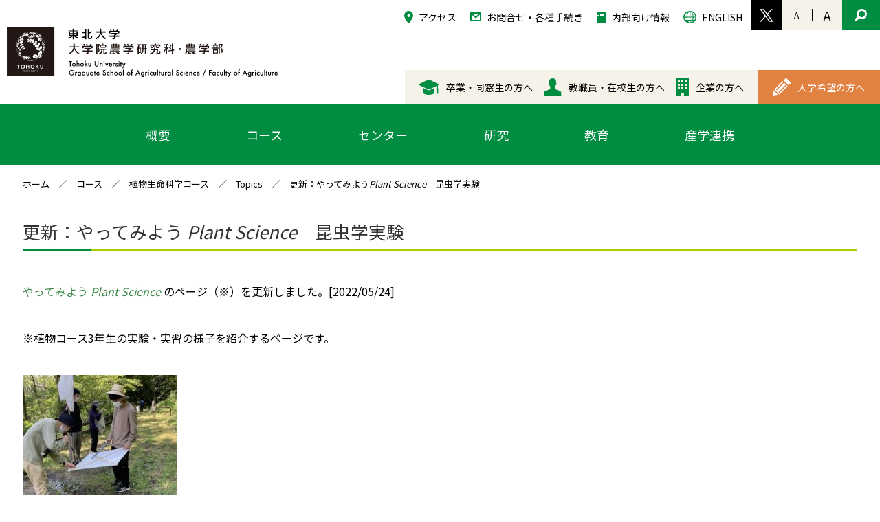

--- FILE ---
content_type: text/html; charset=UTF-8
request_url: https://www.agri.tohoku.ac.jp/jp/course_topic/20220524-2/
body_size: 22169
content:
<!DOCTYPE html>
<html lang="ja">
<head>
  <meta charset="UTF-8">
  <meta name="viewport" content="width=device-width,initial-scale=1,maximum-scale=1.0">
  <meta name="description" content="東北大学 大学院農学研究科・農学部の公式サイトです。">
  <link rel="icon" type="image/png" href="https://www.agri.tohoku.ac.jp/jp/contents/themes/agri2022/favicon.png">
  <link rel="icon" type="image/vnd.microsoft.icon" href="https://www.agri.tohoku.ac.jp/jp/contents/themes/agri2022/favicon.ico">
  <link rel="shortcut icon" type="image/x-icon" href="https://www.agri.tohoku.ac.jp/jp/contents/themes/agri2022/favicon.ico">
  <link rel="apple-touch-icon" sizes="180x180" href="https://www.agri.tohoku.ac.jp/jp/contents/themes/agri2022/apple-touch-icon.png">
  <link rel="preconnect" href="https://fonts.googleapis.com">
  <link rel="preconnect" href="https://fonts.gstatic.com" crossorigin="crossorigin">
  <link href="https://fonts.googleapis.com/css2?family=Noto+Sans+JP:wght@400;500;700&amp;display=swap" rel="stylesheet">

  <meta name='robots' content='max-image-preview:large' />
<style id='wp-img-auto-sizes-contain-inline-css' type='text/css'>
img:is([sizes=auto i],[sizes^="auto," i]){contain-intrinsic-size:3000px 1500px}
/*# sourceURL=wp-img-auto-sizes-contain-inline-css */
</style>
<style id='classic-theme-styles-inline-css' type='text/css'>
/*! This file is auto-generated */
.wp-block-button__link{color:#fff;background-color:#32373c;border-radius:9999px;box-shadow:none;text-decoration:none;padding:calc(.667em + 2px) calc(1.333em + 2px);font-size:1.125em}.wp-block-file__button{background:#32373c;color:#fff;text-decoration:none}
/*# sourceURL=/wp-includes/css/classic-themes.min.css */
</style>
<link rel='stylesheet' id='base-css' href='https://www.agri.tohoku.ac.jp/jp/contents/themes/agri2022/css/style.css' type='text/css' media='all' />
<link rel='stylesheet' id='other-css' href='https://www.agri.tohoku.ac.jp/jp/contents/themes/agri2022/css/others.css' type='text/css' media='all' />
<link rel='stylesheet' id='fontawesome-css' href='https://www.agri.tohoku.ac.jp/jp/contents/themes/agri2022/fontawesome/css/font-awesome.min.css' type='text/css' media='all' />
<link rel='stylesheet' id='branch-css' href='https://www.agri.tohoku.ac.jp/jp/contents/themes/agri2022/css/course_topic.css' type='text/css' media='all' />
  <title>東北大学 大学院農学研究科・農学部</title>
<style id='global-styles-inline-css' type='text/css'>
:root{--wp--preset--aspect-ratio--square: 1;--wp--preset--aspect-ratio--4-3: 4/3;--wp--preset--aspect-ratio--3-4: 3/4;--wp--preset--aspect-ratio--3-2: 3/2;--wp--preset--aspect-ratio--2-3: 2/3;--wp--preset--aspect-ratio--16-9: 16/9;--wp--preset--aspect-ratio--9-16: 9/16;--wp--preset--color--black: #000000;--wp--preset--color--cyan-bluish-gray: #abb8c3;--wp--preset--color--white: #ffffff;--wp--preset--color--pale-pink: #f78da7;--wp--preset--color--vivid-red: #cf2e2e;--wp--preset--color--luminous-vivid-orange: #ff6900;--wp--preset--color--luminous-vivid-amber: #fcb900;--wp--preset--color--light-green-cyan: #7bdcb5;--wp--preset--color--vivid-green-cyan: #00d084;--wp--preset--color--pale-cyan-blue: #8ed1fc;--wp--preset--color--vivid-cyan-blue: #0693e3;--wp--preset--color--vivid-purple: #9b51e0;--wp--preset--gradient--vivid-cyan-blue-to-vivid-purple: linear-gradient(135deg,rgb(6,147,227) 0%,rgb(155,81,224) 100%);--wp--preset--gradient--light-green-cyan-to-vivid-green-cyan: linear-gradient(135deg,rgb(122,220,180) 0%,rgb(0,208,130) 100%);--wp--preset--gradient--luminous-vivid-amber-to-luminous-vivid-orange: linear-gradient(135deg,rgb(252,185,0) 0%,rgb(255,105,0) 100%);--wp--preset--gradient--luminous-vivid-orange-to-vivid-red: linear-gradient(135deg,rgb(255,105,0) 0%,rgb(207,46,46) 100%);--wp--preset--gradient--very-light-gray-to-cyan-bluish-gray: linear-gradient(135deg,rgb(238,238,238) 0%,rgb(169,184,195) 100%);--wp--preset--gradient--cool-to-warm-spectrum: linear-gradient(135deg,rgb(74,234,220) 0%,rgb(151,120,209) 20%,rgb(207,42,186) 40%,rgb(238,44,130) 60%,rgb(251,105,98) 80%,rgb(254,248,76) 100%);--wp--preset--gradient--blush-light-purple: linear-gradient(135deg,rgb(255,206,236) 0%,rgb(152,150,240) 100%);--wp--preset--gradient--blush-bordeaux: linear-gradient(135deg,rgb(254,205,165) 0%,rgb(254,45,45) 50%,rgb(107,0,62) 100%);--wp--preset--gradient--luminous-dusk: linear-gradient(135deg,rgb(255,203,112) 0%,rgb(199,81,192) 50%,rgb(65,88,208) 100%);--wp--preset--gradient--pale-ocean: linear-gradient(135deg,rgb(255,245,203) 0%,rgb(182,227,212) 50%,rgb(51,167,181) 100%);--wp--preset--gradient--electric-grass: linear-gradient(135deg,rgb(202,248,128) 0%,rgb(113,206,126) 100%);--wp--preset--gradient--midnight: linear-gradient(135deg,rgb(2,3,129) 0%,rgb(40,116,252) 100%);--wp--preset--font-size--small: 13px;--wp--preset--font-size--medium: 20px;--wp--preset--font-size--large: 36px;--wp--preset--font-size--x-large: 42px;--wp--preset--spacing--20: 0.44rem;--wp--preset--spacing--30: 0.67rem;--wp--preset--spacing--40: 1rem;--wp--preset--spacing--50: 1.5rem;--wp--preset--spacing--60: 2.25rem;--wp--preset--spacing--70: 3.38rem;--wp--preset--spacing--80: 5.06rem;--wp--preset--shadow--natural: 6px 6px 9px rgba(0, 0, 0, 0.2);--wp--preset--shadow--deep: 12px 12px 50px rgba(0, 0, 0, 0.4);--wp--preset--shadow--sharp: 6px 6px 0px rgba(0, 0, 0, 0.2);--wp--preset--shadow--outlined: 6px 6px 0px -3px rgb(255, 255, 255), 6px 6px rgb(0, 0, 0);--wp--preset--shadow--crisp: 6px 6px 0px rgb(0, 0, 0);}:where(.is-layout-flex){gap: 0.5em;}:where(.is-layout-grid){gap: 0.5em;}body .is-layout-flex{display: flex;}.is-layout-flex{flex-wrap: wrap;align-items: center;}.is-layout-flex > :is(*, div){margin: 0;}body .is-layout-grid{display: grid;}.is-layout-grid > :is(*, div){margin: 0;}:where(.wp-block-columns.is-layout-flex){gap: 2em;}:where(.wp-block-columns.is-layout-grid){gap: 2em;}:where(.wp-block-post-template.is-layout-flex){gap: 1.25em;}:where(.wp-block-post-template.is-layout-grid){gap: 1.25em;}.has-black-color{color: var(--wp--preset--color--black) !important;}.has-cyan-bluish-gray-color{color: var(--wp--preset--color--cyan-bluish-gray) !important;}.has-white-color{color: var(--wp--preset--color--white) !important;}.has-pale-pink-color{color: var(--wp--preset--color--pale-pink) !important;}.has-vivid-red-color{color: var(--wp--preset--color--vivid-red) !important;}.has-luminous-vivid-orange-color{color: var(--wp--preset--color--luminous-vivid-orange) !important;}.has-luminous-vivid-amber-color{color: var(--wp--preset--color--luminous-vivid-amber) !important;}.has-light-green-cyan-color{color: var(--wp--preset--color--light-green-cyan) !important;}.has-vivid-green-cyan-color{color: var(--wp--preset--color--vivid-green-cyan) !important;}.has-pale-cyan-blue-color{color: var(--wp--preset--color--pale-cyan-blue) !important;}.has-vivid-cyan-blue-color{color: var(--wp--preset--color--vivid-cyan-blue) !important;}.has-vivid-purple-color{color: var(--wp--preset--color--vivid-purple) !important;}.has-black-background-color{background-color: var(--wp--preset--color--black) !important;}.has-cyan-bluish-gray-background-color{background-color: var(--wp--preset--color--cyan-bluish-gray) !important;}.has-white-background-color{background-color: var(--wp--preset--color--white) !important;}.has-pale-pink-background-color{background-color: var(--wp--preset--color--pale-pink) !important;}.has-vivid-red-background-color{background-color: var(--wp--preset--color--vivid-red) !important;}.has-luminous-vivid-orange-background-color{background-color: var(--wp--preset--color--luminous-vivid-orange) !important;}.has-luminous-vivid-amber-background-color{background-color: var(--wp--preset--color--luminous-vivid-amber) !important;}.has-light-green-cyan-background-color{background-color: var(--wp--preset--color--light-green-cyan) !important;}.has-vivid-green-cyan-background-color{background-color: var(--wp--preset--color--vivid-green-cyan) !important;}.has-pale-cyan-blue-background-color{background-color: var(--wp--preset--color--pale-cyan-blue) !important;}.has-vivid-cyan-blue-background-color{background-color: var(--wp--preset--color--vivid-cyan-blue) !important;}.has-vivid-purple-background-color{background-color: var(--wp--preset--color--vivid-purple) !important;}.has-black-border-color{border-color: var(--wp--preset--color--black) !important;}.has-cyan-bluish-gray-border-color{border-color: var(--wp--preset--color--cyan-bluish-gray) !important;}.has-white-border-color{border-color: var(--wp--preset--color--white) !important;}.has-pale-pink-border-color{border-color: var(--wp--preset--color--pale-pink) !important;}.has-vivid-red-border-color{border-color: var(--wp--preset--color--vivid-red) !important;}.has-luminous-vivid-orange-border-color{border-color: var(--wp--preset--color--luminous-vivid-orange) !important;}.has-luminous-vivid-amber-border-color{border-color: var(--wp--preset--color--luminous-vivid-amber) !important;}.has-light-green-cyan-border-color{border-color: var(--wp--preset--color--light-green-cyan) !important;}.has-vivid-green-cyan-border-color{border-color: var(--wp--preset--color--vivid-green-cyan) !important;}.has-pale-cyan-blue-border-color{border-color: var(--wp--preset--color--pale-cyan-blue) !important;}.has-vivid-cyan-blue-border-color{border-color: var(--wp--preset--color--vivid-cyan-blue) !important;}.has-vivid-purple-border-color{border-color: var(--wp--preset--color--vivid-purple) !important;}.has-vivid-cyan-blue-to-vivid-purple-gradient-background{background: var(--wp--preset--gradient--vivid-cyan-blue-to-vivid-purple) !important;}.has-light-green-cyan-to-vivid-green-cyan-gradient-background{background: var(--wp--preset--gradient--light-green-cyan-to-vivid-green-cyan) !important;}.has-luminous-vivid-amber-to-luminous-vivid-orange-gradient-background{background: var(--wp--preset--gradient--luminous-vivid-amber-to-luminous-vivid-orange) !important;}.has-luminous-vivid-orange-to-vivid-red-gradient-background{background: var(--wp--preset--gradient--luminous-vivid-orange-to-vivid-red) !important;}.has-very-light-gray-to-cyan-bluish-gray-gradient-background{background: var(--wp--preset--gradient--very-light-gray-to-cyan-bluish-gray) !important;}.has-cool-to-warm-spectrum-gradient-background{background: var(--wp--preset--gradient--cool-to-warm-spectrum) !important;}.has-blush-light-purple-gradient-background{background: var(--wp--preset--gradient--blush-light-purple) !important;}.has-blush-bordeaux-gradient-background{background: var(--wp--preset--gradient--blush-bordeaux) !important;}.has-luminous-dusk-gradient-background{background: var(--wp--preset--gradient--luminous-dusk) !important;}.has-pale-ocean-gradient-background{background: var(--wp--preset--gradient--pale-ocean) !important;}.has-electric-grass-gradient-background{background: var(--wp--preset--gradient--electric-grass) !important;}.has-midnight-gradient-background{background: var(--wp--preset--gradient--midnight) !important;}.has-small-font-size{font-size: var(--wp--preset--font-size--small) !important;}.has-medium-font-size{font-size: var(--wp--preset--font-size--medium) !important;}.has-large-font-size{font-size: var(--wp--preset--font-size--large) !important;}.has-x-large-font-size{font-size: var(--wp--preset--font-size--x-large) !important;}
/*# sourceURL=global-styles-inline-css */
</style>
</head>  <body class="">
    <div id="viewport" :class="zoom[zoomLevel]">
<header class="header">
  <div class="container">    <div class="header__logo"><a href="https://www.agri.tohoku.ac.jp/jp/"><img src="https://www.agri.tohoku.ac.jp/jp/contents/themes/agri2022/img/logo.svg"></a></div>    <div class="header__nav-sub">
      <ul>
        <li><a href="https://www.agri.tohoku.ac.jp/jp/access"><img src="https://www.agri.tohoku.ac.jp/jp/contents/themes/agri2022/img/header/icon1.svg">アクセス</a></li>
        <li><a href="https://www.agri.tohoku.ac.jp/jp/contact"><img src="https://www.agri.tohoku.ac.jp/jp/contents/themes/agri2022/img/header/icon2.svg">お問合せ・各種手続き</a></li>
        <li><a href="/in-house"><img src="https://www.agri.tohoku.ac.jp/jp/contents/themes/agri2022/img/header/icon3.svg">内部向け情報</a></li>
        <li><a href="https://www.agri.tohoku.ac.jp/jp/../en"><img src="https://www.agri.tohoku.ac.jp/jp/contents/themes/agri2022/img/header/icon4.svg">ENGLISH</a></li>
      </ul>
    </div>
    <div class="header__nav-message">
      <ul>
        <li><a href="https://www.agri.tohoku.ac.jp/jp/for-graduate"><img src="https://www.agri.tohoku.ac.jp/jp/contents/themes/agri2022/img/header/icon5.svg">卒業・同窓生の方へ</a></li>
        <li><a href="https://www.agri.tohoku.ac.jp/jp/for-students"><img src="https://www.agri.tohoku.ac.jp/jp/contents/themes/agri2022/img/header/icon6.svg">教職員・在校生の方へ</a></li>
        <li><a href="https://www.agri.tohoku.ac.jp/jp/for-corporate"><img src="https://www.agri.tohoku.ac.jp/jp/contents/themes/agri2022/img/header/icon7.svg">企業の方へ</a></li>
        <li><a href="https://www.agri.tohoku.ac.jp/jp/for-entrance">
            <svg xmlns="http://www.w3.org/2000/svg" width="26.167" height="26" viewbox="0 0 26.167 26"><g id="group_591" data-name="group 591" transform="translate(-1103.717 -108.487)"><path id="path_3568" data-name="path 3568" d="M1103.717,134.487l.6-4.252.607-4.257,3.651,3.65,3.648,3.648-4.254.609Z"/><path id="path_3569" data-name="path 3569" d="M1124.377,118.654l-10.946,10.95-1.215-1.215,10.945-10.95-2.435-2.433-10.948,10.945-1.217-1.216,10.95-10.947-1.216-1.215-12.162,12.162,7.3,7.3,12.161-12.166Z"/><path id="path_3570" data-name="path 3570" d="M1129.415,116.249a1.686,1.686,0,0,0-.048-2.381L1124.5,109a1.691,1.691,0,0,0-2.381-.048,1.542,1.542,0,0,0-.12.176l-.028-.03-2.337,2.335,7.3,7.3,2.335-2.335-.031-.032A1.164,1.164,0,0,0,1129.415,116.249Z"/></g></svg>入学希望の方へ</a></li>
      </ul>
    </div>
    <div class="header__settings">
      <ul>
        <li><a href="https://x.com/tu_agr_pr" target="_blank"><img src="https://www.agri.tohoku.ac.jp/jp/contents/themes/agri2022/img/header/x.svg"></a></li>
        <li><a href="#" @click.prevent="zoomOut"><span>A</span></a></li>
        <li><a href="#" @click.prevent="zoomIn"><span>A</span></a></li>
        <li><a href="#" @click.prevent="toggleSearch"><img src="https://www.agri.tohoku.ac.jp/jp/contents/themes/agri2022/img/header/search.svg"></a></li>
      </ul>
    </div>
    <div class="header__search desktop" :class="{'on':search}">
      <form action="https://www.google.co.jp/search" name="search">
        <input type="hidden" name="hl" value="ja">
        <input type="hidden" name="as_sitesearch" value="www.agri.tohoku.ac.jp/">
        <input type="hidden" name="ie" value="utf-8">
        <input type="hidden" name="oe" value="utf-8"><span>
          <input type="text" name="q">
          <button type="submit"><svg xmlns="http://www.w3.org/2000/svg" width="18" height="18" viewbox="0 0 18 18"><g id="group_611" data-name="group 611" transform="translate(-1246 -14.5)"><path id="path_3601" data-name="path 3601" d="M1261.813,16.687a7.46,7.46,0,0,0-11.67,9.123l-3.615,3.615a1.8,1.8,0,0,0,2.548,2.547l3.615-3.615a7.461,7.461,0,0,0,9.122-11.67Zm-2.038,8.519a4.582,4.582,0,1,1,1.343-3.241A4.562,4.562,0,0,1,1259.775,25.206Z"/></g></svg></button></span>
      </form>
      <div class="header__keyword"><strong>トップ検索キーワード</strong><a href="https://www.google.co.jp/search?hl=ja&amp;as_sitesearch=www.agri.tohoku.ac.jp%2F&amp;ie=utf-8&amp;oe=utf-8&amp;q=%E5%85%A5%E5%AD%A6%E6%A1%88%E5%86%85">入学案内</a><a href="https://www.google.co.jp/search?hl=ja&amp;as_sitesearch=www.agri.tohoku.ac.jp%2F&amp;ie=utf-8&amp;oe=utf-8&amp;q=%E5%88%86%E9%87%8E">分野</a><a href="https://www.google.co.jp/search?hl=ja&amp;as_sitesearch=www.agri.tohoku.ac.jp%2F&amp;ie=utf-8&amp;oe=utf-8&amp;q=%E3%82%AD%E3%83%A3%E3%83%B3%E3%83%91%E3%82%B9%E3%83%9E%E3%83%83%E3%83%97">キャンパスマップ</a></div>
    </div>
    <div class="header__mobile"><a href="#" @click.prevent="toggleDrawer"><img src="https://www.agri.tohoku.ac.jp/jp/contents/themes/agri2022/img/header/mobile/toggle_on.svg"></a></div>
  </div>
</header>
<nav class="global">
  <ul>
    <li><a href="https://www.agri.tohoku.ac.jp/jp/about"><span>概要</span></a></li>
    <li><a href="https://www.agri.tohoku.ac.jp/jp/course"><span>コース</span></a></li>
    <li><a href="https://www.agri.tohoku.ac.jp/jp/center"><span>センター</span></a></li>
    <li><a href="https://www.agri.tohoku.ac.jp/jp/research"><span>研究</span></a></li>
    <li><a href="https://www.agri.tohoku.ac.jp/jp/education"><span>教育</span></a></li>
    <li><a href="https://www.agri.tohoku.ac.jp/jp/cooperation"><span>産学連携</span></a></li>
  </ul>
</nav>
<nav class="drawer" :class="{'visible':visible}">
  <div><a href="https://www.agri.tohoku.ac.jp/jp/"><img src="https://www.agri.tohoku.ac.jp/jp/contents/themes/agri2022/img/header/mobile/jp.svg"></a><a href="https://www.agri.tohoku.ac.jp/jp/../en"><img src="https://www.agri.tohoku.ac.jp/jp/contents/themes/agri2022/img/header/mobile/en.svg"></a><a href="#" @click.prevent="toggleDrawer"><img src="https://www.agri.tohoku.ac.jp/jp/contents/themes/agri2022/img/header/mobile/toggle_off.svg"></a></div>
  <ul>
    <li><a href="https://www.agri.tohoku.ac.jp/jp/about">概要</a></li>
    <li><a href="https://www.agri.tohoku.ac.jp/jp/course">コース</a></li>
    <li><a href="https://www.agri.tohoku.ac.jp/jp/center">センター</a></li>
    <li><a href="https://www.agri.tohoku.ac.jp/jp/research">研究</a></li>
    <li><a href="https://www.agri.tohoku.ac.jp/jp/education">教育</a></li>
    <li><a href="https://www.agri.tohoku.ac.jp/jp/cooperation">産学連携</a></li>
    <li><a href="https://www.agri.tohoku.ac.jp/jp/contact">お問い合わせ・各種手続き</a></li>
    <li><a href="https://www.agri.tohoku.ac.jp/jp/access">アクセス</a></li>
    <li><a href="https://www.agri.tohoku.ac.jp/jp/for-entrance">入学希望の方へ</a></li>
    <li><a href="https://www.agri.tohoku.ac.jp/jp/for-graduate">卒業・同窓生の方へ</a></li>
    <li><a href="https://www.agri.tohoku.ac.jp/jp/for-students">教職員・在校生の方へ</a></li>
    <li><a href="https://www.agri.tohoku.ac.jp/jp/for-corporate">企業の方へ</a></li>
    <!--<li><a href="https://www.agri.tohoku.ac.jp/jp/">リンク</a></li>
    <li><a href="https://www.agri.tohoku.ac.jp/jp/">サイトマップ</a></li>-->
    <li><a href="/in-house">内部向け情報</a></li>
    <li><a href="https://www.agri.tohoku.ac.jp/jp/donation/">ご寄付のお願い</a></li>
  </ul>
  <div>
    <form action="https://www.google.co.jp/search" name="search">
      <input type="hidden" name="hl" value="ja">
      <input type="hidden" name="as_sitesearch" value="www.agri.tohoku.ac.jp/">
      <input type="hidden" name="ie" value="utf-8">
      <input type="hidden" name="oe" value="utf-8"><span>
        <input type="text" name="q">
        <button type="submit"><img src="https://www.agri.tohoku.ac.jp/jp/contents/themes/agri2022/img/header/search.svg"></button></span>
    </form>
  </div>
</nav>      <ul class="breadcrumbs"><li><a href="https://www.agri.tohoku.ac.jp/jp">ホーム</a></li><li><a href="https://www.agri.tohoku.ac.jp/jp/course">コース</a></li><li><a href="https://www.agri.tohoku.ac.jp/jp/course/syokubutsu/">植物生命科学コース</a></li><li><a href="https://www.agri.tohoku.ac.jp/jp/course_topic?post_author=16">Topics</a></li><li>更新：やってみよう <i>Plant Science</i>　昆虫学実験</li></ul>      <section class="main content">
        <div class="container"><h1 class="post__title">更新：やってみよう <i>Plant Science</i>　昆虫学実験</h1>          <div class="post__body"><p><a href="https://www.agri.tohoku.ac.jp/jp/course/syokubutsu/plant-science-3rd/">やってみよう <em>Plant Science</em></a> のページ（※）を更新しました。[2022/05/24]</p>
<p>※植物コース3年生の実験・実習の様子を紹介するページです。</p>
<p><img fetchpriority="high" decoding="async" src="https://www.agri.tohoku.ac.jp/jp/contents/uploads/2022/05/Y005-2-225x300.jpg" alt="" width="225" height="300" class="alignnone size-medium wp-image-7458" srcset="https://www.agri.tohoku.ac.jp/jp/contents/uploads/2022/05/Y005-2-225x300.jpg 225w, https://www.agri.tohoku.ac.jp/jp/contents/uploads/2022/05/Y005-2.jpg 340w" sizes="(max-width: 225px) 100vw, 225px" /></p></div>
        </div>
      </section>
<footer class="footer">
<a href="https://www.tohoku.ac.jp/japanese/" target="_blank" rel="noopener"><img style="width: 200px;" src="https://www.agri.tohoku.ac.jp/jp/contents/themes/agri2022/img/footer/footer_tohoku_univ_logo.svg"></a><br><a href="https://www.agri.tohoku.ac.jp/jp/"><img src="https://www.agri.tohoku.ac.jp/jp/contents/themes/agri2022/img/footer/footer_logo.svg"></a>
  <div class="footer__address">
    <address>
      仙台地区<br>
      〒980-8572 仙台市青葉区荒巻字青葉468-1<br>
      TEL : 022-757-4003 / FAX : 022-757-4020<br><br>
    </address>
    <address>
      川渡地区<br>
      〒989-6711 宮城県大崎市鳴子温泉字蓬田232-3<br>
      TEL：0229-84-7311<br><br>
    </address>
    <address>
      女川地区<br>
      〒986-2248 宮城県牡鹿郡女川町小乗2丁目10-1<br>
      TEL：0225-53-2436<br>
    </address>
  </div>
  <div class="footer__copyright">©Tohoku University  Graduate School of Agricultural Science / Faculty of Agriculture</div>
</footer>
<script src="https://www.agri.tohoku.ac.jp/jp/contents/themes/agri2022/js/vendor.js"></script>
<script src="https://www.agri.tohoku.ac.jp/jp/contents/themes/agri2022/js/app.js"></script><script type="speculationrules">
{"prefetch":[{"source":"document","where":{"and":[{"href_matches":"/jp/*"},{"not":{"href_matches":["/tools/jp/wp-*.php","/tools/jp/wp-admin/*","/jp/contents/uploads/*","/jp/contents/*","/jp/contents/plugins/*","/jp/contents/themes/agri2022/*","/jp/*\\?(.+)"]}},{"not":{"selector_matches":"a[rel~=\"nofollow\"]"}},{"not":{"selector_matches":".no-prefetch, .no-prefetch a"}}]},"eagerness":"conservative"}]}
</script>
    </div>
  </body>
</html>

--- FILE ---
content_type: text/css
request_url: https://www.agri.tohoku.ac.jp/jp/contents/themes/agri2022/css/style.css
body_size: 38592
content:
@charset "UTF-8";
a,hr {
  padding: 0;
}
a,button,input,select,textarea {
  margin: 0;
}
article,aside,details,figure,footer,header,hr,nav,section,summary {
  display: block;
}
.breadcrumbs,.container,.header,.header__search span,sub,sup {
  position: relative;
}
.header__keyword a::before,.ie7 input[type=checkbox],a {
  vertical-align: baseline;
}
.post__body ol,.post__body ul,ul {
  list-style: none;
}
.header__nav-message a,.header__nav-sub a,.header__settings a,.highlights__more {
  white-space: nowrap;
}
.header__keyword a,.header__nav-sub a:hover,.highlights__more:hover,.post__body a {
  text-decoration: underline;
}
.course__cover img,.home.main img,.laboratory__images>* img,.researcher__images>* img,.researcher__photo img,embed,img,object {
  max-width: 100%;
}
abbr,address,article,aside,audio,b,blockquote,body,body div,caption,cite,code,dd,del,details,dfn,dl,dt,em,fieldset,figure,footer,form,h1,h2,h3,h4,h5,h6,header,html,i,iframe,img,ins,kbd,label,legend,li,mark,menu,nav,object,ol,p,pre,q,samp,section,small,span,strong,sub,summary,sup,table,tbody,td,tfoot,th,thead,time,tr,ul,var,video {
  background: 0 0;
  border: 0;
  font-size: 100%;
  font-weight: 400;
  margin: 0;
  padding: 0;
  vertical-align: baseline;
}
input[type=checkbox],th {
  vertical-align: bottom;
}
html {
  -webkit-box-sizing: border-box;
  box-sizing: border-box;
  overflow-y: scroll;
}
*,:after,:before {
  -webkit-box-sizing: inherit;
  box-sizing: inherit;
}
blockquote,q {
  quotes: none;
}
blockquote:after,blockquote:before,q:after,q:before {
  content: '';
  content: none;
}
a {
  background: 0 0;
  font-size: 100%;
  color: inherit;
  text-decoration: none;
}
del {
  text-decoration: line-through;
}
abbr[title],dfn[title] {
  border-bottom: 1px dotted #000;
  cursor: help;
}
th {
  font-weight: 700;
}
td {
  font-weight: 400;
}
hr {
  border: 0;
  border-top: 1px solid #ccc;
  height: 1px;
  margin: 1em 0;
}
input,select {
  vertical-align: middle;
}
pre {
  word-wrap: break-word;
  white-space: pre;
  white-space: pre-wrap;
  white-space: pre-line;
}
input[type=radio] {
  vertical-align: text-bottom;
}
.ie6 input {
  vertical-align: text-bottom;
}
input,select,textarea {
  font: 99% sans-serif;
}
table {
  border-collapse: collapse;
  border-spacing: 0;
  font-size: inherit;
}
small {
  font-size: 85%;
}
strong {
  font-weight: 700;
}
td,td img {
  vertical-align: top;
}
sub,sup {
  font-size: 75%;
  line-height: 0;
}
sup {
  top: -.5em;
}
sub {
  bottom: -.25em;
}
code,kbd,pre,samp {
  font-family: monospace,sans-serif;
}
.clickable,button,input[type=button],input[type=file],input[type=submit],label {
  cursor: pointer;
}
button,input[type=button] {
  overflow: visible;
  width: auto;
}
.ie7 img {
  -ms-interpolation-mode: bicubic;
}
.clearfix:after,.clearfix:before {
  content: "\0020";
  display: block;
  height: 0;
  overflow: hidden;
}
.clearfix:after {
  clear: both;
}
.clearfix {
  zoom: 1;
}
img {
  display: inline-block;
  max-width: none;
  width: auto;
}
body {
  font-family: "Noto Sans JP",sans-serif;
  font-size: 16px;
  font-weight: 500;
}
#viewport.font-small {
  font-size: 14px;
}
#viewport.font-medium {
  font-size: 16px;
}
#viewport.font-large {
  font-size: 20px;
}
.breadcrumbs,.container {
  margin-left: 2.58621vw;
  margin-right: 2.58621vw;
}
.header .breadcrumbs,.header .container {
  margin: 0!important;
  padding: 40px 0 35px 10px;
  width: auto;
}
.header__logo img {
  width: 394px;
}
.header__nav-message,.header__nav-sub,.header__settings {
  line-height: 1;
  position: absolute;
}
.header__nav-message a,.header__nav-message li,.header__nav-message ul,.header__nav-sub a,.header__nav-sub li,.header__nav-sub ul,.header__settings a,.header__settings li,.header__settings ul {
  -webkit-box-pack: center;
  -ms-flex-pack: center;
  -webkit-box-align: center;
  -ms-flex-align: center;
  -ms-flex-wrap: wrap;
  -webkit-box-orient: horizontal;
  -webkit-box-direction: normal;
  -ms-flex-direction: row;
  -ms-flex-wrap: nowrap;
  align-items: center;
  display: -webkit-box;
  display: -ms-flexbox;
  display: flex;
  flex-direction: row;
  flex-wrap: wrap;
  flex-wrap: nowrap;
  justify-content: center;
}
.header__nav-message a>*,.header__nav-message li>*,.header__nav-message ul>*,.header__nav-sub a>*,.header__nav-sub li>*,.header__nav-sub ul>*,.header__settings a>*,.header__settings li>*,.header__settings ul>* {
  -webkit-box-flex: 0;
  -ms-flex: 0 0 auto;
  flex: 0 0 auto;
}
.header__nav-message img,.header__nav-sub img,.header__settings img {
  display: block;
}
.global ul,.header__settings a {
  -webkit-box-orient: horizontal;
  -webkit-box-direction: normal;
  display: -webkit-box;
  display: -ms-flexbox;
}
.header__nav-sub {
  font-size: 14px;
  right: 190px;
  top: 0;
}
.header__nav-sub a {
  padding: 16px 10px 0;
}
.header__nav-sub img {
  margin-right: 8px;
}
.header__nav-message {
  background: #f5f2e9;
  bottom: 0;
  font-size: 14px;
  padding-left: 12px;
  right: 0;
}
.header__nav-message a {
  padding: 12px 8px;
}
.header__nav-message a:hover {
  color: #008c41;
}
.footer__links li:hover,.global a:hover,.home__menu li a:hover>span>span {
  color: #000;
  background: #aacd00;
}
.header__nav-message li:last-child {
  margin-left: 12px;
}
.header__nav-message li:last-child a {
  background: #e28242;
  color: #fff;
  padding: 12px 22px;
}
.header__nav-message li:last-child a:hover {
  background: #aacd00;
  color: #000;
}
.header__nav-message li:last-child a:hover svg {
  fill: #000;
}
.header__nav-message img,.header__nav-message svg {
  margin-right: 10px;
}
.header__nav-message svg {
  fill: #fff;
}
.header__settings {
  background: #f5f2e9;
  right: 0;
  top: 0;
}
.header__settings a {
  -webkit-box-pack: center;
  -ms-flex-pack: center;
  -webkit-box-align: center;
  -ms-flex-align: center;
  -ms-flex-wrap: wrap;
  -ms-flex-direction: row;
  align-items: center;
  display: flex;
  flex-direction: row;
  flex-wrap: wrap;
  height: 3.44828vw;
  justify-content: center;
  width: 3.44828vw;
line-height:1;
}
.drawer div a:last-child img,.header__mobile img {
  width: 5.20833vw;
}
.header__settings a>* {
  -webkit-box-flex: 0;
  -ms-flex: 0 0 auto;
  flex: 0 0 auto;
}
.header__settings li:first-child a {
  background: #000000;
}
.header__settings li:nth-child(2) a {
  font-size: 12px;
}
.header__settings li:nth-child(3) a {
  font-size: 18px;
  position: relative;
}
.header__settings li:nth-child(3) a:before {
  border-left: 1px solid #000;
  content: "";
  height: 1em;
  left: 0;
  position: absolute;
}
.header__settings li:last-child a {
  background: #008c41;
  height: 3.44828vw;
  width: 4.31034vw;
}
.header__mobile {
  display: none;
  position: absolute;
  right: 1.95312vw;
  top: 4.55729vw;
}
.header__search {
  background: #86a833;
  color: #fff;
  display: none;
  position: absolute;
  right: 0;
  top: 3.44828vw;
  padding: 1.72414vw;
}
.header__search.on {
  -webkit-animation: .5s forwards showSearch;
  animation: .5s forwards showSearch;
  display: block;
}
.header__search input[type=text],.header__search span,.header__search strong {
  display: block;
  width: 100%;
}
.header__search span {
  margin-bottom: .86207vw;
}
.header__search button {
  background: 0 0;
  border: none;
  margin: 0;
  padding: 0;
  position: absolute;
  right: .86207vw;
  top: .51724vw;
}
.header__search svg {
  fill: #008c41;
}
.header__keyword a {
  line-height: 1;
  margin-right: 1em;
}
.header__keyword a::before {
  background: url(../img/header/arrow_white.png) 0 0/cover no-repeat;
  content: "";
  display: inline-block;
  height: 14px;
  margin-right: 4px;
  width: 7px;
}
@-webkit-keyframes showSearch {
  from {
    opacity: 0;
  }
  to {
    opacity: 1;
  }
}
@keyframes showSearch {
  from {
    opacity: 0;
  }
  to {
    opacity: 1;
  }
}
.global {
  background: #008c41;
  font-size: 18px;
  line-height: 1;
}
.global ul {
  -webkit-box-pack: center;
  -ms-flex-pack: center;
  -webkit-box-align: center;
  -ms-flex-align: center;
  -ms-flex-wrap: wrap;
  -ms-flex-direction: row;
  -webkit-box-align: stretch;
  -ms-flex-align: stretch;
  align-items: center;
  align-items: stretch;
  display: flex;
  flex-direction: row;
  flex-wrap: wrap;
  justify-content: center;
}
.footer__address,.footer__links li,.footer__links ul,.global a {
  display: -webkit-box;
  display: -ms-flexbox;
  -webkit-box-orient: horizontal;
  -webkit-box-direction: normal;
}
.global ul>* {
  -webkit-box-flex: 0;
  -ms-flex: 0 0 auto;
  flex: 0 0 auto;
}
.global a {
  -webkit-box-pack: center;
  -ms-flex-pack: center;
  -webkit-box-align: center;
  -ms-flex-align: center;
  -ms-flex-wrap: wrap;
  -ms-flex-direction: row;
  align-items: center;
  color: #fff;
  display: flex;
  flex-direction: row;
  flex-wrap: wrap;
  height: 6.89655vw;
  justify-content: center;
  padding-left: 4.31034vw;
  padding-right: 4.31034vw;
}
.global a>* {
  -webkit-box-flex: 0;
  -ms-flex: 0 0 auto;
  flex: 0 0 auto;
}
.footer {
  background: #f5f2e9;
  margin-top: 120px;
  padding: 45px 0 0;
  text-align: center;
}
.footer__address {
  -webkit-box-pack: center;
  -ms-flex-pack: center;
  -webkit-box-align: center;
  -ms-flex-align: center;
  -ms-flex-wrap: wrap;
  -ms-flex-direction: row;
  -webkit-box-align: start;
  -ms-flex-align: start;
  align-items: center;
  align-items: flex-start;
  display: flex;
  flex-direction: row;
  flex-wrap: wrap;
  font-size: 13px;
  justify-content: center;
  margin-top: 34px;
}
.footer__address>* {
  -webkit-box-flex: 0;
  -ms-flex: 0 0 auto;
  flex: 0 0 auto;
}
.footer__address address {
  font-style: normal;
  text-align: left;
  width: 25.86207vw;
}
.footer__copyright {
  background: #000;
  color: #fff;
  font-size: 13px;
  margin-top: 45px;
  padding: 5px 0;
}
.home__alert,.home__notice,.home__info {
  margin-top: 30px;
}
.footer__links {
  background: #008c41;
  font-size: 20px;
  padding-bottom: 3.01724vw;
  padding-top: 3.01724vw;
}
.footer__links li,.footer__links ul {
  -webkit-box-pack: center;
  -ms-flex-pack: center;
  -webkit-box-align: center;
  -ms-flex-align: center;
  -ms-flex-wrap: wrap;
  -ms-flex-direction: row;
  align-items: center;
  display: flex;
  flex-direction: row;
  flex-wrap: wrap;
  justify-content: center;
}
.drawer ul,.home__menu li a>span,.home__menu ul {
  display: -webkit-box;
  display: -ms-flexbox;
}
.footer__links li>*,.footer__links ul>* {
  -webkit-box-flex: 0;
  -ms-flex: 0 0 auto;
  flex: 0 0 auto;
}
.footer__links li {
  border: 1px solid #fff;
  color: #fff;
  margin-left: 2.58621vw;
  margin-right: 2.58621vw;
  position: relative;
}
.footer__links li a {
  padding-bottom: 1.2931vw;
  padding-top: 1.2931vw;
  text-align: center;
  width: 25.86207vw;
}
.footer__links li::after {
  border-color: transparent transparent #aacd00;
  border-style: solid;
  border-width: 0 0 6px 6px;
  bottom: 5px;
  content: "";
  height: 0;
  position: absolute;
  right: 5px;
  width: 0;
}
.footer__links li:hover {
  border: 1px solid #aacd00;
}
.footer__links li:hover::after {
  border-color: transparent transparent #008c41;
}
.footer__links+.footer {
  margin-top: 0;
}
.main .tit_pagename_txt {
  color: #008c41;
  font-size: 36px;
}
.main .tit_pagename_txt+* {
  margin-top: 90px;
}
.home+.footer,.list__children li:first-child a {
  margin-top: 0;
}
.home.main img {
  display: block;
}
.home__alert h2,.home__notice h2 {
  font-size: 20px;
  text-align: center;
  padding: 1.03448vw 0;
}
.home__alert .breadcrumbs>div,.home__alert .container>div,.home__notice .breadcrumbs>div,.home__notice .container>div {
  margin-top: 0!important;
  padding: 2.41379vw 3.44828vw;
}
.home__alert a,.home__notice a {
  color: #008c41;
  text-decoration: underline;
}
.home__notice .breadcrumbs,.home__notice .container {
  border: 5px solid #008c41;
}
.home__notice h2 {
  background: #008c41!important;
  color: #fff;
}
.home__alert .breadcrumbs,.home__alert .container {
  border: 5px solid #e28242;
}
.home__alert h2 {
  background: #e28242!important;
  color: #fff;
}
.home__highlights h2,.home__news h2 {
  background: 0 0!important;
  font-size: 40px!important;
  padding: 0!important;
}
.home__menu {
  margin-top: 70px;
}
.home__menu ul {
  -webkit-box-pack: center;
  -ms-flex-pack: center;
  -webkit-box-align: center;
  -ms-flex-align: center;
  -ms-flex-wrap: wrap;
  -webkit-box-orient: horizontal;
  -webkit-box-direction: normal;
  -ms-flex-direction: row;
  align-items: center;
  display: flex;
  flex-direction: row;
  flex-wrap: wrap;
  justify-content: center;
}
.home__menu ul>* {
  -webkit-box-flex: 0;
  -ms-flex: 0 0 auto;
  flex: 0 0 auto;
}
.home__menu li {
  height: 15.51724vw;
  margin-left: 2.15517vw;
  position: relative;
  width: 30.17241vw;
}
.home__menu li:nth-child(3n+1) {
  margin-left: 0!important;
}
.home__menu li a>span {
  -webkit-box-align: center;
  -ms-flex-align: center;
  -webkit-box-pack: center;
  -ms-flex-pack: center;
  align-items: center;
  display: flex;
  height: 100%;
  justify-content: center;
  left: 0;
  position: absolute;
  top: 0;
  width: 100%;
}
.home__menu li a>span>span {
  background: #008c41;
  color: #fff;
  display: block;
  padding: 8px 20px;
}
.home__menu li a img {
  -o-object-fit: cover;
  display: block;
  height: 100%;
  object-fit: cover;
  width: 100%;
}
.home__highlights {
  margin-top: 76px;
}
.home__highlights h2 {
  color: #008c41!important;
}
.home__news {
  background: #f5f2e9;
  margin-top: 0;
  padding: 82px 0 100px;
}
.home__news h2 {
  color: #008c41!important;
}
.drawer {
  -webkit-transition: max-height 1s;
  background: #008c41;
  color: #fff;
  font-size: 14px;
  max-height: 0;
  overflow: hidden;
  position: fixed;
  right: 0;
  top: 0;
  transition: max-height 1s;
  width: 100%;
  z-index: 999;
}
.drawer.visible {
  max-height: 100vh;
}
.drawer ul {
  -ms-flex-wrap: wrap;
  display: flex;
  flex-wrap: wrap;
}
.drawer li {
  border-top: 1px solid #fff;
  width: 50%;
}
.drawer li:nth-child(2n+1) {
  border-left: 1px solid #fff;
}
.drawer li:first-child,.drawer li:nth-child(2),.drawer li:nth-child(3),.drawer li:nth-child(4),.drawer li:nth-child(5) {
  border-left: none;
  width: 100%;
}
.drawer li a {
  display: block;
  padding: 1.95312vw 3.64583vw;
}
.drawer li:last-child {
  width: 100%;
}
.drawer div {
  -webkit-box-align: center;
  -ms-flex-align: center;
  align-items: center;
  display: -webkit-box;
  display: -ms-flexbox;
  display: flex;
}
.drawer div a {
  margin-right: 1.30208vw;
}
.drawer div a:last-child {
  margin-left: auto;
  margin-right: 0;
}
.drawer div:first-child {
  padding: 4.6875vw 2.08333vw 4.6875vw 3.64583vw;
}
.drawer div:last-child {
  border-top: 1px solid #fff;
  padding: 2.60417vw 3.64583vw;
}
.drawer form {
  display: block;
  width: 100%;
}
.drawer form input {
  padding: 5px 10px;
  width: 90%;
}
.drawer form button {
  background: 0 0;
  border: none;
  display: inline-block;
  margin: 0;
  padding: 0;
  vertical-align: middle;
}
.breadcrumbs {
  font-size: 13px;
  margin-top: 18px;
}
.breadcrumbs,.breadcrumbs li {
  -webkit-box-align: center;
  -ms-flex-align: center;
  align-items: center;
  display: -webkit-box;
  display: -ms-flexbox;
  display: flex;
}
.breadcrumbs li::before {
  content: "／";
  margin: 0 1em;
}
.breadcrumbs li:first-child::before {
  content: none;
}
.breadcrumbs+* {
  margin-top: 3.44828vw;
}
.post__body {
  line-height: 1.8;
  margin-top: 60px;
}
.post__body>*+* {
  margin-top: 40px;
}
.post__body ol li,.post__body ul li {
  position: relative;
}
.post__body ol ol,.post__body ol ul,.post__body ul ol,.post__body ul ul {
  margin-left: 2em;
}
.post__body ul>li {
  padding-left: 20px;
}
.post__body ul>li::before {
  background: url(../img/ul.svg) left center no-repeat;
  content: "";
  display: inline-block;
  height: 1.8em;
  left: 0;
  position: absolute;
  vertical-align: middle;
  width: 6px;
}
.post__body ul>li.box_profile_list::before,.post__body ul>li.list_seeds::before {
  background: 0 0;
  content: none;
}
.post__body ul.disc {
  list-style: disc;
  padding-left: 20px;
}
.post__body ul.disc>li {
  padding-left: 0;
}
.post__body ul.disc>li::before {
  background: 0 0;
  content: none;
}
.post__body ol {
  counter-reset: item;
}
.post__body ol>li {
  padding-left: 2em;
}
.post__body ol>li:before {
  content: counter(item) ".";
  counter-increment: item;
  display: inline-block;
  left: 0;
  position: absolute;
  vertical-align: baseline;
}
.post__body table {
  border-bottom: 1px solid green;
}
.post__body td,.post__body th {
  border-top: 1px solid green;
  font-weight: 400;
  padding: 16px 8px;
  text-align: left;
  vertical-align: middle;
}
.post__body th {
  background-color: #f5f5f5;
}
.post__body a {
  color: #3d8949;
}
.list__children a,.post__body a:hover {
  text-decoration: none;
}
.list__children {
  background: #f5f2e9;
  padding: 6.03448vw 4.31034vw;
}
.list__children a,.list__children li {
  display: block;
}
.list__children a {
  background: #fff;
  border-left: 3px solid #008c41;
  color: inherit;
  margin-top: 1.37931vw;
  padding: 2.75862vw;
}
.list__children li,.sdgs__section ul>li {
  padding-left: 0!important;
}
.heading--large,.heading--medium,.main h2 {
  color: #fff;
  line-height: 1;
  padding: 1.03448vw 2.24138vw;
}
.list__children li::before {
  content: none!important;
}
.heading,.heading--h3,.heading--h4,.heading--h5,.heading--h6,.heading--large,.heading--medium,.main h2,.main h3,.main h4,.main h5,.main h6,.post__title {
  clear: both;
  position: relative;
}
*+.heading,*+.heading--h3,*+.heading--h4,*+.heading--h5,*+.heading--h6,*+.heading--large,*+.heading--medium,*+.post__title,.main *+h2,.main *+h3,.main *+h4,.main *+h5,.main *+h6 {
  margin-top: 5.17241vw;
}
.heading+*,.heading--h3+*,.heading--h4+*,.heading--h5+*,.heading--h6+*,.heading--large+*,.heading--medium+*,.main h2+*,.main h3+*,.main h4+*,.main h5+*,.main h6+*,.post__title+* {
  margin-top: 3.44828vw;
}
.heading--large {
  background: #008c41;
  font-size: 36px;
  overflow: hidden;
}
.font-small .heading--large {
  font-size: 28px;
}
.font-small .heading--h3,.font-small .heading--medium,.font-small .main h2,.font-small .main h3,.font-small .post__title,.main .font-small h2,.main .font-small h3 {
  font-size: 24px;
}
.heading--medium,.main h2 {
  background: #86a833;
  font-size: 30px;
}
.heading--h3,.main h3,.post__title {
  color: #333;
  font-size: 30px;
  line-height: 1.4;
  padding-bottom: 1.03448vw;
}
.font-small .heading--h4,.font-small .heading--h5,.font-small .heading--h6,.font-small .main h4,.font-small .main h5,.font-small .main h6,.main .font-small h4,.main .font-small h5,.main .font-small h6 {
  font-size: 20px;
}
.heading--h3:after,.heading--h3:before,.main h3:after,.main h3:before,.post__title:after,.post__title:before {
  bottom: 0;
  content: "";
  height: 3px;
  left: 0;
  position: absolute;
}
.heading--h3:before,.main h3:before,.post__title:before {
  background: #aacd00;
  width: 100%;
}
.heading--h3:after,.main h3:after,.post__title:after {
  background: #008c41;
  width: 100px;
}
.heading--h4,.main h4 {
  border-left: 4px solid #86a833;
  color: #333;
  font-size: 26px;
  line-height: 40px;
  padding: .5rem 1rem;
}
.center__body,.course__main {
  line-height: 1.8;
}
.heading--h5,.main h5 {
  color: #008c41;
  font-size: 24px;
}
.heading--h6,.main h6 {
  color: #000;
  font-size: 24px;
}
.researcher__detail {
  -webkit-box-align: start;
  -ms-flex-align: start;
  align-items: flex-start;
  background: #f5f2e9;
  display: -webkit-box;
  display: -ms-flexbox;
  display: flex;
  margin: 0 auto;
  padding: 50px;
  width: 1100px;
}
.center__cover,.researcher__images {
  display: -webkit-box;
  display: -ms-flexbox;
}
.researcher__detail a {
  color: #00f;
}
.researcher__photo {
  -ms-flex-negative: 0;
  flex-shrink: 0;
  margin-left: 70px;
  width: 150px;
}
.researcher__table {
  border-bottom: 1px solid #000;
  width: 770px;
}
.researcher__table td,.researcher__table th {
  background: 0 0;
  border-top: 1px solid #000;
  font-weight: 400;
  padding: 20px 0;
  text-align: left;
  vertical-align: top;
}
.button,.center__more,.center__title,.pagenotfound {
  text-align: center;
}
.researcher__table th {
  padding-right: 40px;
  width: 200px;
}
.researcher__table .noborder,.researcher__table tr:first-child td,.researcher__table tr:first-child th {
  border-top: none;
}
.researcher__outline>*+* {
  margin-top: 20px;
}
.researcher__images {
  gap: 50px;
  display: flex;
}
.researcher__images>* {
  width: 320px;
}
.center__title {
  font-size: 30px;
  margin-top: 40px;
}
.center__title span {
  background: url(../img/center/heading.png) center bottom repeat-x;
  display: inline-block;
  padding-bottom: 20px;
}
.center__cover {
  -webkit-box-pack: center;
  -ms-flex-pack: center;
  background: #f5f2e9;
  display: flex;
  justify-content: center;
  margin-top: 50px;
}
.center__main,.center__nav a {
  display: -webkit-box;
  display: -ms-flexbox;
}
.center__cover img {
  display: block;
}
.center__main {
  -webkit-box-pack: justify;
  -ms-flex-pack: justify;
  display: flex;
  justify-content: space-between;
  margin-top: 100px;
}
.center__nav {
  width: 300px;
}
.center__nav li {
  border-bottom: 2px solid #aacd00;
  padding-bottom: 16px;
}
.center__nav li+li {
  margin-top: 30px;
}
.center__nav a {
  -webkit-box-align: center;
  -ms-flex-align: center;
  align-items: center;
  display: flex;
}
.course__links ul,.news__category ul {
  display: -webkit-box;
  display: -ms-flexbox;
}
.center__nav a::before {
  background: url(../img/center/nav.png);
  content: "";
  height: 10px;
  margin-right: 12px;
  width: 6px;
}
.center__nav.mobile {
  margin: 50px 30px 0;
  width: auto;
}
.center__body {
  width: 765px;
}
.center__lead,.course__lead {
  color: #aacd00;
  font-size: 30px;
  margin-top: 45px;
}
.center__lead+*,.course__lead+* {
  margin-top: 60px;
}
.center__topics,.course__topics {
  background: #f5f2e9;
  margin-top: 100px;
  padding: 112px 0;
}
.center__topics .breadcrumbs>h2,.center__topics .container>h2,.course__topics .breadcrumbs>h2,.course__topics .container>h2 {
  background: 0 0!important;
  color: #008c41!important;
  font-size: 36px!important;
  padding: 0!important;
}
.center__topics .breadcrumbs>div,.center__topics .container>div,.course__topics .breadcrumbs>div,.course__topics .container>div {
  margin-top: 88px;
}
.course__cover {
  background: #f5f2e9;
  padding: 52px 0;
}
.course__cover .breadcrumbs,.course__cover .container {
  -webkit-box-pack: justify;
  -ms-flex-pack: justify;
  -webkit-box-align: center;
  -ms-flex-align: center;
  align-items: center;
  display: -webkit-box;
  display: -ms-flexbox;
  display: flex;
  justify-content: space-between;
}
.course__cover .breadcrumbs>div,.course__cover .container>div {
  width: 360px;
}
.course__cover h1 {
  color: #008c41;
  font-size: 36px;
}
.course__cover+* {
  margin-top: 95px;
}
.course__links {
  margin-top: 100px;
}
.course__links ul {
  -ms-flex-wrap: wrap;
  gap: 25px;
  display: flex;
  flex-wrap: wrap;
}
.course__links a,.course__links li {
  display: block;
}
.course__links a {
  background: #f5f2e9;
  border-left: 3px solid #008c41;
  margin-top: 16px;
  padding: 32px;
  width: 350px;
}
.news__category {
  margin-top: 82px;
}
.news__category ul {
  -webkit-box-pack: justify;
  -ms-flex-pack: justify;
  border-bottom: 1px solid #008c41;
  display: flex;
  justify-content: space-between;
}
.news__category a,.news__list a {
  display: -webkit-box;
  display: -ms-flexbox;
}
.news__category li {
  -webkit-box-flex: 1;
  -ms-flex: 1;
  flex: 1;
  margin: 0 2px;
  position: relative;
  top: 1px;
}
.highlights__list li,.topics__item {
  margin-bottom: 6.03448vw;
  margin-left: 6.03448vw;
}
.news__category li:first-child {
  margin-left: 0;
}
.news__category li:last-child {
  margin-right: 0;
}
.news__category a {
  -webkit-box-align: center;
  -ms-flex-align: center;
  -webkit-box-pack: center;
  -ms-flex-pack: center;
  align-items: center;
  border: 1px solid #008c41;
  color: #008c41;
  display: flex;
  height: 35px;
  justify-content: center;
}
.news__category a.current {
  background: #008c41;
  color: #fff;
}
.news__category a:hover {
  background: #aacd00;
  border: 1px solid #aacd00;
  color: #000;
}
.news__list {
  margin-top: 56px;
}
.news__list li {
  border-bottom: 1px solid #fff;
  padding: 16px 0;
}
.news__list a {
  -webkit-box-pack: center;
  -ms-flex-pack: center;
  -webkit-box-align: center;
  -ms-flex-align: center;
  -ms-flex-wrap: wrap;
  -webkit-box-orient: horizontal;
  -webkit-box-direction: normal;
  -ms-flex-direction: row;
  -webkit-box-pack: start;
  -ms-flex-pack: start;
  -webkit-box-align: start;
  -ms-flex-align: start;
  align-items: center;
  align-items: flex-start;
  display: flex;
  flex-direction: row;
  flex-wrap: wrap;
  justify-content: center;
  justify-content: flex-start;
}
.highlights__list ul,.highlights__more,.laboratory__images {
  display: -webkit-box;
  display: -ms-flexbox;
}
.news__list a>* {
  -webkit-box-flex: 0;
  -ms-flex: 0 0 auto;
  flex: 0 0 auto;
}
.news__list .date {
  -ms-flex-negative: 0;
  color: #008c41;
  display: inline-block;
  flex-shrink: 0;
  margin-right: 30px;
  width: 5em;
}
.news__list .title {
  -webkit-box-flex: 1;
  -ms-flex: 1;
  flex: 1;
}
.news__all {
  margin-top: 20px!important;
  position: absolute;
  right: 0;
  top: 0;
}
.highlights__list {
  margin-top: 48px;
}
.highlights__list ul {
  -webkit-box-pack: center;
  -ms-flex-pack: center;
  -webkit-box-align: center;
  -ms-flex-align: center;
  -ms-flex-wrap: wrap;
  -webkit-box-orient: horizontal;
  -webkit-box-direction: normal;
  -ms-flex-direction: row;
  -webkit-box-pack: start;
  -ms-flex-pack: start;
  -webkit-box-align: start;
  -ms-flex-align: start;
  align-items: center;
  align-items: flex-start;
  display: flex;
  flex-direction: row;
  flex-wrap: wrap;
  justify-content: center;
  justify-content: flex-start;
}
.highlights__list ul>* {
  -webkit-box-flex: 0;
  -ms-flex: 0 0 auto;
  flex: 0 0 auto;
}
.highlights__list li {
  width: 27.58621vw;
}
.highlights__list li:nth-child(3n+1) {
  margin-left: 0!important;
}
.highlights__list li span:first-of-type {
  background: url(../img/dummy.png) 0 0/cover no-repeat;
  display: block;
  height: 218px;
}
.highlights__list li span:first-of-type img {
  -o-object-fit: cover;
  display: block;
  height: 100%;
  object-fit: cover;
  width: 100%;
}
.highlights__list li span:nth-of-type(2) {
  color: #008c41;
  display: block;
  margin-bottom: 12px;
  margin-top: 12px;
}
.highlights__list .date,.highlights__list .meta {
  background: 0 0!important;
  height: auto!important;
}
.highlights__list .date {
  color: #333;
  display: inline-block!important;
  margin-right: 10px;
}
.highlights__list .term {
  border: 1px solid #86a833;
  display: inline-block!important;
  font-size: 12px;
  margin-left: 2px;
  padding: 1px 3px;
  vertical-align: middle;
}
.highlights__more {
  -webkit-box-align: center;
  -ms-flex-align: center;
  align-items: center;
  color: #aacd00;
  display: flex;
  margin-top: 16px;
}
.highlights__more::before {
  background: #aacd00;
  content: "";
  display: block;
  height: 1px;
  margin-right: 16px;
  width: 100%;
}
.highlights__all {
  margin-top: 20px!important;
  position: absolute;
  right: 0;
  top: 0;
}
.laboratory__images {
  -ms-flex-wrap: wrap;
  gap: 50px;
  display: flex;
  flex-wrap: wrap;
  margin-top: 30px;
}
.gallery,.sdgs__section ul:last-child,.topics__list {
  display: -webkit-box;
  display: -ms-flexbox;
}
.laboratory__images>* {
  width: 320px;
}
.laboratory__images>*>span {
  display: block;
}
.sdgs__section {
  border-top: 1px solid silver;
  margin-top: 50px;
  padding-top: 20px;
}
.topics__date,.topics__title {
  margin-top: 10px;
}
.sdgs__section ul {
  margin-top: 20px;
}
.sdgs__section ul:last-child {
  -ms-flex-wrap: wrap;
  display: flex;
  flex-wrap: wrap;
}
.sdgs__section ul:last-child img {
  width: 150px;
}
.sdgs__section ul>li::before {
  content: none!important;
  margin-right: 0!important;
}
.link__external,.link__pdf {
  color: #008c41!important;
}
.button,.pagination a {
  background: #008c41;
  color: #fff;
}
.link__external i,.link__pdf i {
  display: none;
}
.link__external::after,.link__pdf::after {
  display: inline-block;
  font-family: FontAwesome;
  margin-left: .5em;
  text-decoration: none;
  vertical-align: baseline;
}
.link__external::after {
  content: "\f08e";
}
.link__pdf::after {
  content: "\f1c1";
}
.gallery {
  -ms-flex-wrap: wrap;
  display: flex;
  flex-wrap: wrap;
}
.gallery>* {
  -webkit-box-flex: 1;
  -ms-flex: 1 0 auto;
  flex: 1 0 auto;
}
.button {
  display: inline-block;
  min-width: 150px;
  padding: 8px;
}
.topics__list {
  -ms-flex-wrap: wrap;
  -webkit-box-pack: start;
  -ms-flex-pack: start;
  display: flex;
  flex-wrap: wrap;
  justify-content: flex-start;
}
.pagination,.publications__list {
  display: -webkit-box;
  display: -ms-flexbox;
  -webkit-box-orient: horizontal;
  -webkit-box-direction: normal;
}
.topics__item {
  width: 27.58621vw;
}
.topics__item>a>span {
  display: block;
}
.topics__item:nth-child(3n+1) {
  margin-left: 0!important;
}
.topics__thumb {
  background: url(../img/dummy.png) 0 0/cover no-repeat;
  height: 180px;
  overflow: hidden;
}
.topics__thumb img {
  -o-object-fit: cover;
  display: block;
  height: 100%;
  object-fit: cover;
  width: 100%;
}
.topics__date {
  font-size: 12px;
}
.pagination {
  -webkit-box-pack: center;
  -ms-flex-pack: center;
  -webkit-box-align: center;
  -ms-flex-align: center;
  -ms-flex-wrap: wrap;
  -ms-flex-direction: row;
  align-items: center;
  display: flex;
  flex-direction: row;
  flex-wrap: wrap;
  justify-content: center;
  margin-top: 80px;
}
.pagination>* {
  -webkit-box-flex: 0;
  -ms-flex: 0 0 auto;
  flex: 0 0 auto;
}
.pagination a,.pagination span {
  border: 1px solid #008c41;
  display: inline-block;
  margin: 0 2px;
  padding: 2px;
  text-align: center;
  width: 2em;
}
.pagination span {
  color: #008c41;
}
.pagenotfound {
  margin: 100px auto;
}
.publications__list {
  -webkit-box-pack: center;
  -ms-flex-pack: center;
  -webkit-box-align: center;
  -ms-flex-align: center;
  -ms-flex-wrap: wrap;
  -ms-flex-direction: row;
  -webkit-box-align: start;
  -ms-flex-align: start;
  -webkit-box-pack: start;
  -ms-flex-pack: start;
  align-items: center;
  align-items: flex-start;
  display: flex;
  flex-direction: row;
  flex-wrap: wrap;
  flex-wrap: wrap;
  justify-content: center;
  justify-content: flex-start;
}
.publications__list>* {
  -webkit-box-flex: 0;
  -ms-flex: 0 0 auto;
  flex: 0 0 auto;
}
.publications__item {
  margin-left: 6%;
  width: 47%;
}
.publications__item:nth-child(2n-1) {
  margin-left: 0;
}
.publications__image {
  -webkit-box-pack: center;
  -ms-flex-pack: center;
  -webkit-box-align: center;
  -ms-flex-align: center;
  -ms-flex-wrap: wrap;
  -webkit-box-orient: horizontal;
  -webkit-box-direction: normal;
  -ms-flex-direction: row;
  align-items: center;
  display: -webkit-box;
  display: -ms-flexbox;
  display: flex;
  flex-direction: row;
  flex-wrap: wrap;
  justify-content: center;
}
.publications__image>* {
  -webkit-box-flex: 0;
  -ms-flex: 0 0 auto;
  flex: 0 0 auto;
}
.publications__image img {
  display: block;
}
@media (min-width:768px) {
  .mobile {
    display: none!important;
  }
}
@media (min-width:1340px) {
  .breadcrumbs,  .container {
    margin-left: auto;
    margin-right: auto;
    width: 1100px;
  }
  .header__settings a {
    width: 40px;
    height: 40px;
  }
  .header__settings li:last-child a {
    width: 50px;
    height: 40px;
  }
  .header__search {
    top: 40px;
    right: 0;
    padding: 20px;
  }
  .header__search span {
    margin-bottom: 10px;
  }
  .header__search button {
    top: 6px;
    right: 10px;
  }
  .global a {
    height: 80px;
    padding-right: 50px;
    padding-left: 50px;
  }
  .footer__address address {
    width: 300px;
  }
  .footer__links {
    padding-top: 35px;
    padding-bottom: 35px;
  }
  .footer__links li {
    margin-right: 30px;
    margin-left: 30px;
  }
  .footer__links li a {
    padding-top: 15px;
    padding-bottom: 15px;
    width: 300px;
  }
  .home__alert h2,  .home__notice h2 {
    padding: 12px 0;
  }
  .home__alert .breadcrumbs>div,  .home__alert .container>div,  .home__notice .breadcrumbs>div,  .home__notice .container>div {
    padding: 28px 40px;
  }
  .home__menu li {
    width: 350px;
    height: 180px;
    margin-left: 25px;
  }
  .highlights__list li,  .topics__item {
    width: 320px;
    margin-bottom: 70px;
    margin-left: 70px;
  }
  .breadcrumbs+* {
    margin-top: 40px;
  }
  .list__children {
    padding: 70px 50px;
  }
  .list__children a {
    margin-top: 16px;
    padding: 32px;
  }
  .heading--large,  .heading--medium,  .main h2 {
    padding: 12px 26px;
  }
  *+.heading,  *+.heading--h3,  *+.heading--h4,  *+.heading--h5,  *+.heading--h6,  *+.heading--large,  *+.heading--medium,  *+.post__title,  .main *+h2,  .main *+h3,  .main *+h4,  .main *+h5,  .main *+h6 {
    margin-top: 60px;
  }
  .heading+*,  .heading--h3+*,  .heading--h4+*,  .heading--h5+*,  .heading--h6+*,  .heading--large+*,  .heading--medium+*,  .main h2+*,  .main h3+*,  .main h4+*,  .main h5+*,  .main h6+*,  .post__title+* {
    margin-top: 40px;
  }
  .heading--h3,  .main h3,  .post__title {
    padding-bottom: 12px;
  }
}
@media (max-width:1339px) {
  .home__menu li {
    margin-left: .86207vw;
  }
  .highlights__list li, .topics__item {
    margin-left: 4.31034vw;
  }
}
@media screen and (max-width:1200px) {
  .researcher__detail,  .researcher__table,  .researcher__table th {
    width: auto;
  }
  .researcher__photo {
    margin-left: 20px;
  }
}
@media (max-width:1072px) {
  .header .breadcrumbs,  .header .container {
    padding: 45px 0 50px 10px;
  }
}
@media (max-width:767px) {
  .footer__address,  .footer__links ul {
    -webkit-box-orient: vertical;
    -webkit-box-direction: normal;
    -ms-flex-direction: column;
  }
  .heading--h3,  .heading--h4,  .heading--h5,  .heading--h6,  .main h3,  .main h4,  .main h5,  .main h6,  .post__title {
    font-size: 20px;
  }
  .highlights__all,  .news__all {
    position: static;
    text-align: right;
  }
  .desktop {
    display: none!important;
  }
  br.mobile {
    display: inline!important;
  }
  img {
    max-width: 100%;
  }
  body {
    font-size: 15px;
  }
  .header .breadcrumbs,  .header .container {
    padding: 3.90625vw 0 2.60417vw;
  }
  .header__logo img {
    width: 51.30208vw;
  }
  .header__nav-message,  .header__nav-sub,  .header__settings {
    display: none;
  }
  .header__mobile {
    display: block;
  }
  .breadcrumbs,  .global {
    display: none;
  }
  .footer {
    margin-top: 50px;
  }
  .footer__address {
    -webkit-box-align: center;
    -ms-flex-align: center;
    align-items: center;
    flex-direction: column;
  }
  .footer__address address {
    width: 77.58621vw;
  }
  .highlights__list li,  .home__menu li {
    width: 100%;
    margin-left: 0;
  }
  .footer__links ul {
    -webkit-box-align: center;
    -ms-flex-align: center;
    align-items: center;
    flex-direction: column;
  }
  .highlights__list ul,  .home__menu ul {
    -ms-flex-direction: column;
    -webkit-box-orient: vertical;
    -webkit-box-direction: normal;
  }
  .footer__links li+li {
    margin-top: 10px;
  }
  .footer__links li a {
    width: 68.96552vw;
  }
  .home__menu ul {
    flex-direction: column;
  }
  .home__menu li {
    height: 34.48276vw;
  }
  .home__menu li+li {
    margin-top: 1.72414vw;
  }
  *+.heading,  *+.heading--h3,  *+.heading--h4,  *+.heading--h5,  *+.heading--h6,  *+.heading--large,  *+.heading--medium,  *+.post__title,  .main *+h2,  .main *+h3,  .main *+h4,  .main *+h5,  .main *+h6 {
    margin-top: 30px;
  }
  .heading+*,  .heading--h3+*,  .heading--h4+*,  .heading--h5+*,  .heading--h6+*,  .heading--large+*,  .heading--medium+*,  .main h2+*,  .main h3+*,  .main h4+*,  .main h5+*,  .main h6+*,  .post__title+* {
    margin-top: 20px;
  }
  .heading--large,  .heading--medium,  .main h2 {
    font-size: 20px;
    padding: 2.24138vw;
  }
  .heading--h4,  .main h4 {
    padding: .2rem 1rem;
  }
  .news__category {
    font-size: 10px;
    line-height: 1.2;
  }
  .highlights__list ul {
    flex-direction: column;
  }
  .highlights__list li+li {
    margin-top: 6.03448vw;
  }
  .topics__item:nth-child(3n+1) {
    margin-left: 0!important;
  }
  .publications__list {
    -webkit-box-orient: vertical;
    -webkit-box-direction: normal;
    -ms-flex-direction: column;
    flex-direction: column;
  }
  .publications__item {
    margin-left: 0;
    width: auto;
  }
}
@media (max-width:767px) and (min-width:1340px) {
  .heading--large,  .heading--medium,  .main h2 {
    padding: 26px;
  }
  .footer__address address {
    width: 900px;
  }
  .footer__links li a {
    width: 800px;
  }
  .home__menu li {
    height: 400px;
    margin-left: 0;
  }
  .home__menu li+li {
    margin-top: 20px;
  }
}
@media (max-width:1339px) and (min-width:1340px) {
  .home__menu li {
    margin-left: 10px;
  }
  .highlights__list li {
    margin-left: 50px;
  }
}



.home__announce {
  margin-top: 30px;
}
.home__announce h2 {
  text-align: center;
  padding: 1.03448vw 0;
  margin-top:-5px;
}
@media (max-width:767px) {
  .home__announce h2 {
    font-size: 1.2rem !important;
  }
}
.home__announce .breadcrumbs>div,.home__announce .container>div {
  margin-top: 0!important;
  padding: 2.41379vw 3.44828vw;
}
.home__announce a {
  color: #008c41;
  text-decoration: underline;
}
.home__announce.announce_color_1 h2 {
  background: #008c41!important;
}
.home__announce.announce_color_1 .breadcrumbs,
.home__announce.announce_color_1 .container {
  border: 5px solid #008c41;
}
.home__announce.announce_color_2 h2 {
  background: #e28242!important;
}
.home__announce.announce_color_2 .breadcrumbs,
.home__announce.announce_color_2 .container {
  border: 5px solid #e28242;
}
.home__announce.announce_color_3 h2 {
  background: #ad6d21!important;
}
.home__announce.announce_color_3 .breadcrumbs,
.home__announce.announce_color_3 .container {
  border: 5px solid #ad6d21;
}
.home__announce.announce_color_4 h2 {
  background: #e24242!important;
}
.home__announce.announce_color_4 .breadcrumbs,
.home__announce.announce_color_4 .container {
  border: 5px solid #e24242;
}
.home__announce.announce_color_5 h2 {
  background: #4471c4!important;
}
.home__announce.announce_color_5 .breadcrumbs,
.home__announce.announce_color_5 .container {
  border: 5px solid #4471c4;
}
.home__announce.announce_color_6 h2 {
  background: #000000!important;
}
.home__announce.announce_color_6 .breadcrumbs,
.home__announce.announce_color_6 .container {
  border: 5px solid #000000;
}


--- FILE ---
content_type: text/css
request_url: https://www.agri.tohoku.ac.jp/jp/contents/themes/agri2022/css/others.css
body_size: 13543
content:
/*
その他
*/
/* common
------------------------------------------------------------------------------------ */
.post__body:after {
  content: " ";
  display: block;
  clear: both;
}
.wp-caption, [class*='wp-image'] {
  display: block;
  max-width: 100% !important;
  text-align: center;
}
.wp-caption-text {
  margin-top: 0;
}
.list__children {
  background: #f5f2e9;
  padding: 40px;
}
.list__children a {
  background: #fff;
  border-left: 3px solid #008c41;
  color: inherit;
  margin-top: 1.37931vw;
  padding: 30px 40px;
}
.list__children a:hover {
  background: #fff;
  border-left: 3px solid #b1cb40;
  color: inherit;
  margin-top: 1.37931vw;
  padding: 30px 40px;
}
@media screen and (max-width:767px) {
  .movie-wrap {
    position: relative;
    padding-bottom: 56.25%;
    height: 0;
    overflow: hidden;
  }
  .movie-wrap iframe {
    position: absolute;
    top: 0;
    left: 0;
    width: 100%;
    height: 100%;
  }
  .list__children {
    background: #f5f2e9;
    padding: 30px 20px;
  }
  .list__children a, .list__children li {
    display: block;
  }
  .list__children a {
    background: #fff;
    border-left: 3px solid #008c41;
    color: inherit;
    margin-top: 10px;
    padding: 14px;
    text-decoration: none;
  }
	  .list__children a:hover {
    background: #fff;
    border-left: 3px solid #b1cb40;
    color: inherit;
    margin-top: 10px;
    padding: 14px;
    text-decoration: none;
  }
  .list__children li::before {
    content: none !important;
  }
  .list__children li:first-child a {
    margin-top: 0;
  }

	
	
  .post__body img {
    width: 100%;
    height: auto;
  }
  .center__topics, .course__topics {
    background: #f5f2e9;
    margin-top: 40px;
    padding: 30px 0;
  }
  .center__topics .breadcrumbs > h2, .center__topics .container > h2, .course__topics .breadcrumbs > h2, .course__topics .container > h2 {
    background: 0 0 !important;
    color: #008c41 !important;
    font-size: 30px !important;
    padding: 0 !important;
  }
  .center__topics .breadcrumbs > div, .center__topics .container > div, .course__topics .breadcrumbs > div, .course__topics .container > div {
    margin-top: 30px;
  }
  .center__more {
    text-align: center;
  }
  .aligncenter {
    margin-right: auto;
    margin-left: auto;
    width: 100%;
    height: auto;
    display: block;
  }
  .alignright {
    float: none;
    margin-bottom: 20px;
    margin-right: auto;
    margin-left: auto;
    width: 80%;
    display: block;
  }
  .alignleft {
    float: none;
    margin-right: auto;
    margin-left: auto;
    margin-bottom: 20px;
    width: 80%;
    display: block;
  }
  .alignnone {
    float: none;
    margin-right: auto;
    margin-left: auto;
    margin-bottom: 20px;
    width: 80%;
    display: block;
  }
  .aligncenter, .alignright, .alignleft, .alignnone {
    width: 100%;
    height: auto;
  }
  .wp-caption, [class*='wp-image'] {
    display: block;
    max-width: 100% !important;
    text-align: center;
  }
  .wp-caption-text {
    margin-top: 0;
  }
}
.post__title {
  font-size: 1.6rem;
  line-height: 2rem;
}
.post__body h2, .center__body h2, .course__main h2, .container h2 {
  font-size: 1.4rem;
}
.post__body h3, .center__body h3, .course__main h3 {
  font-size: 1.2rem;
}
.post__body h4, .center__body h4, .course__main h4 {
  font-size: 1.1rem;
}
.post__body h5, .center__body h5, .course__main h5 {
  font-size: 1.1rem;
}
.post__body h6, .center__body h6, .course__main h6 {
  font-size: 1.1rem;
}
.aligncenter {
  margin-right: auto;
  margin-left: auto;
  display: block;
}
.alignright {
  float: right;
  margin-bottom: 20px;
  margin-left: 20px;
  display: block;
}
.alignleft {
  float: left;
  margin-right: 20px;
  margin-bottom: 20px;
  display: block;
}
/* top
------------------------------------------------------------------------------------ */
.highlights__list a:hover {
  text-decoration: underline solid #aacd00;
}
.news__list a .title:hover {
  text-decoration: underline solid #aacd00;
}
@media screen and (max-width:767px) {
  .topics__list {
    display: block;
  }
  .topics__item {
    margin-bottom: 18px;
    margin-left: 0;
    width: 100%;
  }
  .topics__title {
    margin-bottom: 30px;
  }
  .home__highlights h2 {
    background: 0 0 !important;
    color: #008c41 !important;
    font-size: 30px !important;
    padding: 0 0 10px 0 !important;
  }
  .home__news h2 {
    background: 0 0 !important;
    color: #008c41 !important;
    font-size: 30px !important;
    padding: 0 !important;
  }
  .home__news {
    background: #f5f2e9;
    margin-top: 50px;
    padding: 30px 0 30px 0;
  }
  .news__category {
    margin-top: 30px;
  }
  .breadcrumbs li:last-child {
    width: 65%;
  }
  .breadcrumbs li::before {
    content: "／";
    margin: 0.1em;
  }
  .home__notice {
    margin-top: 20px;
  }
  .home__menu {
    margin-top: 20px;
  }
  .footer__links {
    font-size: 14px;
  }
}
/* organization
------------------------------------------------------------------------------------ */
.organization_graduate_table, .organization_faculty_table {
  width: 100%;
}
.organization_graduate_table h5 {
  position: relative;
  bottom: -30px;
  margin-top: -30px;
  font-size: 16px;
}
.area_organization_major_01, .area_organization_major_02, .area_organization_department_01, .area_organization_department_02 {
  width: 20%;
}
@media only screen and (max-width: 767px) {
  .area_organization_major_01, .area_organization_major_02, .area_organization_department_01, .area_organization_department_02 {
    width: 100%;
  }
.organization_graduate_table tr,.organization_graduate_table th,.organization_graduate_table td, .organization_faculty_table tr,.organization_faculty_table th,.organization_faculty_table td {
  display: block;
}
}
/* seeds
------------------------------------------------------------------------------------ */
.page_research_seeds .side_pagelist_seeds {
  font-weight: bold;
}
.pages__pagelink_seeds {
  width: 100%;
  border-left: #ddd solid 1px;
  border-top: #ddd solid 1px;
  overflow: hidden;
}
.pages__pagelink_seeds li {
  float: left;
  width: 33.3%;
  padding-left: 0 !important;
}
.pages__pagelink_seeds li:before {
  display: none !important;
}
.pages__pagelink_seeds a {
  display: block;
  border-right: #ddd solid 1px;
  border-bottom: #ddd solid 1px;
  text-align: center;
  padding: 10px;
  box-sizing: border-box;
}
.pages__pagelink_seeds a:hover {
  background: #f5f5f5;
}
.list_seeds {
  padding-left: 0 !important;
}
.list_seeds .area_btn_resercher {
  text-align: center;
}
.list_seeds .img_profile img {
  margin-top: 20px;
  width: 100%;
}
@media print, screen and (max-width: 767px) {
  .pages__pagelink_seeds li {
    float: left;
    width: 33.3%;
  }
  .list_seeds {
    border: 2px solid #F0EFE1;
    margin-bottom: 15px;
  }
  .list_seeds .img_profile {
    width: 100%;
    max-width: 400px;
    margin: 0 auto 20px auto;
    text-align: center;
  }
  .list_seeds .area_btn_resercher {
    padding: 10px;
  }
  .btn_link a {
    display: flex;
    justify-content: space-between;
    align-items: center;
    margin: 0 auto;
    padding: 1em 1em;
    width: 90%;
    color: #333;
    font-size: 0.9rem;
    font-weight: 700;
    background-color: #e7ecce;
    transition: 0.3s;
  }
  .btn_link a::after {
    content: '';
    width: 8px;
    height: 8px;
    border-top: 2px solid #333333;
    border-right: 2px solid #333333;
    transform: rotate(45deg);
  }
  .btn_link a:hover {
    text-decoration: none;
    background-color: #CCD59F;
  }
}
@media print, screen and (min-width:768px) {
  .area_seeds {
    background: #F0EFE1;
    padding: 15px;
  }
  .list_seeds {
    background: #FFF;
    margin-bottom: 15px;
  }
  .box_seeds {
    display: table;
    width: 100%;
  }
  .list_seeds .box_seeds .img_profile {
    width: 600px;
    margin: 0 auto;
    vertical-align: middle;
  }
  .list_seeds:last-child {
    margin-bottom: 0;
  }
  .tit_profile_name {
    margin-bottom: 20px;
  }
  .list_seeds span {
    padding-left: 0px;
  }
  .list_seeds .area_btn_resercher {
    padding-bottom: 20px;
  }
}
.btn_link a {
  display: flex;
  justify-content: space-between;
  align-items: center;
  margin: 0 auto;
  padding: 1em 2em;
  width: 400px;
  color: #333;
  font-size: 0.9rem;
  font-weight: 700;
  background-color: #e7ecce;
  transition: 0.3s;
}
.btn_link a::after {
  content: '';
  width: 8px;
  height: 8px;
  border-top: 2px solid #333333;
  border-right: 2px solid #333333;
  transform: rotate(45deg);
}
.btn_link a:hover {
  text-decoration: none;
  background-color: #CCD59F;
}
.sdgs__section ul {
  list-style-type: none;
}
/* cooperation
------------------------------------------------------------------------------------ */
.box_cooperation_map {
  text-align: center;
  margin-bottom: 20px;
}
.box_cooperation_map img {
  width: 100%;
  max-width: 650px;
}
/* exam_faculty
------------------------------------------------------------------------------------ */
.area_exam_table {
  margin: 20px 0;
  width: 100%;
}
@media screen and (max-width:767px) {
  .area_exam_table th {
    text-align: left;
  }
  .area_exam_table th, .area_exam_table td {
    display: block;
    padding: 10px;
  }
}
@media print, screen and (min-width:768px) {
  .area_exam_table th, .area_exam_table td {
    padding: 10px 15px;
  }
  .area_exam_table td {
    width: 80%;
  }
}
/* career
------------------------------------------------------------------------------------ */
.area_carrer_table {
  width: 100%;
}
.area_carrer_table_head th {
  text-align: center;
}
.area_carrer_table td {
  text-align: center;
}
.area_carrer_table_body th {
  text-align: left;
}
@media screen and (max-width:767px) {
  .area_carrer_table {
    display: table;
    width: 100%;
  }
  .area_carrer_table_head {
    display: none;
  }
  .area_carrer_table th, .area_carrer_table td {
    display: block;
  }
  .area_carrer_table th {
    padding: 10px 5% 5px 5%;
    width: 100%;
    margin: 0px auto 10px auto;
    font-weight: bold;
    text-align: center;
  }
  .area_carrer_table td {
    margin: 0px auto 10px auto;
    padding: 10px 5% 5px 5%;
    width: 100%;
  }
  .area_carrer_table .carrer_industry {
    background: #FFF;
    padding: 10px 0;
    border-bottom: 2px solid #7D6C40;
  }
}
/* database
------------------------------------------------------------------------------------ */
.database_list_table {
  width: 100%;
}
.database_name, .database_kana {
  width: 20%;
}
.database_position {
  width: 10%;
}
@media screen and (max-width:767px) {
  .database_heading {
    display: none;
  }
  .database_list_table tr {
    display: block;
  }
  .database_name, .database_name-en {
    background: #F0EFE1;
  }
  .database_name, .database_kana, .database_name-en, .database_kana-en, .database_position, .database_division, .database_position-en, .database_division-en {
    width: 100%;
    display: block;
  }
  .database_name:before {
    display: inline-block;
    width: 80px;
    content: "氏名";
  }
  .database_kana:before {
    display: inline-block;
    width: 80px;
    content: "カナ";
  }
  .database_position:before {
    display: inline-block;
    width: 80px;
    content: "身分";
  }
  .database_division:before {
    display: inline-block;
    width: 80px;
    content: "所属";
  }
  .database_name-en:before {
    display: inline-block;
    width: 120px;
    content: "Name";
  }
  .database_kana-en:before {
    display: inline-block;
    width: 120px;
    content: "";
  }
  .database_position-en:before {
    display: inline-block;
    width: 120px;
    content: "Position";
  }
  .database_division-en:before {
    display: inline-block;
    width: 120px;
    content: "Laboratory";
  }
  .database_list_table td {
    background: #fff;
  }
  .database_list_table tr:nth-child(odd) td {
    background: #F0EFE1;
  }
}
.pages__pagelink {
  width: 100%;
  border-left: #ddd solid 1px;
  border-top: #ddd solid 1px;
  overflow: hidden;
}
.pages__pagelink li {
  float: left;
  width: 11.11111%;
  padding-left: 0 !important;
}
.pages__pagelink li:before {
  display: none !important;
}
.pages__pagelink a {
  display: block;
  border-right: #ddd solid 1px;
  border-bottom: #ddd solid 1px;
  text-align: center;
  padding: 10px;
  box-sizing: border-box;
}
.pages__pagelink a:hover {
  background: #f5f5f5;
}
@media screen and (max-width: 767px) {
  .pages__pagelink li {
    float: left;
    width: 20%;
  }
}
/* history
------------------------------------------------------------------------------------ */
@media screen and (max-width:767px) {
  .history_year, .history_cont {
    display: block;
  }
}
.area_history_table, .area_number_table {
  width: 100%;
}
/* fees
------------------------------------------------------------------------------------ */
.area_fees_table {
  width: 100%;
}
.area_fees_table th {
  width: 24%;
  text-align: left;
}
@media screen and (max-width:767px) {
  .area_fees_table th {
    width: 100%;
    text-align: left;
  }
  .area_fees_table th, .area_fees_table td {
    display: block;
    width: 100%;
    padding: 10px;
  }
}
/* publications
------------------------------------------------------------------------------------ */
.publications__item h3 {
  color: #008c41;
  font-size: 24px;
}
.publications__item {
  margin-bottom: 30px;
}
/* other
------------------------------------------------------------------------------------ */
.page.about.database .database_list_table th:first-child, .page.about.database .database_list_table th:nth-child(2) {
  width: 200px;
}
.page.about.database .database_list_table th:nth-child(3) {
  width: 150px;
}
.center__nav {
  margin-right: 2%;
}

--- FILE ---
content_type: image/svg+xml
request_url: https://www.agri.tohoku.ac.jp/jp/contents/themes/agri2022/img/header/mobile/toggle_on.svg
body_size: 567
content:
<svg xmlns="http://www.w3.org/2000/svg" width="40" height="26" viewBox="0 0 40 26">
  <g id="グループ_155" data-name="グループ 155" transform="translate(-2862.5 -35)">
    <g id="グループ_154" data-name="グループ 154">
      <rect id="長方形_130" data-name="長方形 130" width="40" height="5" transform="translate(2862.5 35)" fill="#008c41"/>
      <rect id="長方形_131" data-name="長方形 131" width="40" height="5" transform="translate(2862.5 45.5)" fill="#008c41"/>
      <rect id="長方形_132" data-name="長方形 132" width="40" height="5" transform="translate(2862.5 56)" fill="#008c41"/>
    </g>
  </g>
</svg>


--- FILE ---
content_type: image/svg+xml
request_url: https://www.agri.tohoku.ac.jp/jp/contents/themes/agri2022/img/header/icon7.svg
body_size: 297
content:
<svg xmlns="http://www.w3.org/2000/svg" width="19" height="26" viewBox="0 0 19 26">
  <path id="パス_3600" data-name="パス 3600" d="M941.051,108.382v26h7.125v-4.875h4.75v4.875h7.125v-26Zm6,16h-3v-3h3Zm0-5h-3v-3h3Zm0-5h-3v-3h3Zm5,10h-3v-3h3Zm0-5h-3v-3h3Zm0-5h-3v-3h3Zm5,10h-3v-3h3Zm0-5h-3v-3h3Zm0-5h-3v-3h3Z" transform="translate(-941.051 -108.382)" fill="#008c41"/>
</svg>


--- FILE ---
content_type: image/svg+xml
request_url: https://www.agri.tohoku.ac.jp/jp/contents/themes/agri2022/img/header/x.svg
body_size: 366
content:
<?xml version="1.0" encoding="UTF-8"?>
<svg id="_レイヤー_2" xmlns="http://www.w3.org/2000/svg" viewBox="0 0 20 18.72" width="20px" height="19px">
<defs>
<style>.cls-1{fill:#fff;stroke-width:0px;}</style>
</defs>
<g id="svg5">
<g id="layer1">
<path id="path1009" class="cls-1" d="M.05,0l7.72,10.32L0,18.72h1.75l6.8-7.35,5.5,7.35h5.95L11.84,7.81,19.08,0h-1.75l-6.27,6.77L6,0H.05ZM2.62,1.29h2.73l12.07,16.14h-2.73L2.62,1.29Z"/>
</g>
</g>
</svg>

--- FILE ---
content_type: image/svg+xml
request_url: https://www.agri.tohoku.ac.jp/jp/contents/themes/agri2022/img/footer/footer_logo.svg
body_size: 25669
content:
<svg xmlns="http://www.w3.org/2000/svg" width="200.11" height="136.434" viewBox="0 0 200.11 136.434">
  <g id="グループ_659" data-name="グループ 659" transform="translate(-540.525 -3691.753)">
    <g id="グループ_568" data-name="グループ 568" transform="translate(0 -0.5)">
      <path id="パス_3254" data-name="パス 3254" d="M615.295,3801.552a14.3,14.3,0,0,0,4.845,2.82,7.849,7.849,0,0,0-1.275,1.545,14.868,14.868,0,0,1-4.92-3.495v3.645H612.1v-3.57a14.642,14.642,0,0,1-4.829,3.39,9.827,9.827,0,0,0-1.23-1.5,13.561,13.561,0,0,0,4.724-2.835h-3.03v-5.73H612.1v-.854h-5.64V3793.3h5.64v-1.231h1.845v1.231h5.775v1.665h-5.775v.854h4.575v5.73Zm-5.835-3.51h2.64v-.885h-2.64Zm0,2.175h2.64v-.915h-2.64Zm4.485-3.06v.885h2.76v-.885Zm2.76,2.145h-2.76v.915h2.76Z"/>
      <path id="パス_3255" data-name="パス 3255" d="M627.549,3792.3h1.875v13.6h-1.875v-3.075c-1.14.5-2.295.975-3.27,1.38l-.795-1.83c1.02-.3,2.55-.825,4.065-1.365v-3.63h-3.54V3795.6h3.54Zm7.8,11.714c.569,0,.66-.6.765-3.015a4.963,4.963,0,0,0,1.71.81c-.18,2.865-.616,3.975-2.295,3.975h-2.01c-1.71,0-2.2-.63-2.2-2.745v-10.724h1.845v4.5a29.831,29.831,0,0,0,3.074-2.281l1.29,1.606a44.553,44.553,0,0,1-4.364,2.55v4.379c0,.84.09.945.63.945Z"/>
      <path id="パス_3256" data-name="パス 3256" d="M649.732,3797.922a10.013,10.013,0,0,0,5.61,6.42,7.247,7.247,0,0,0-1.32,1.679,11.187,11.187,0,0,1-5.625-6.359,10.32,10.32,0,0,1-5.609,6.375,5.271,5.271,0,0,0-1.335-1.515,8.991,8.991,0,0,0,5.444-6.6h-5.16v-1.845h5.46c.151-1.41.135-2.774.151-4h1.95c-.016,1.231-.03,2.611-.181,4h5.9v1.845Z"/>
      <path id="パス_3257" data-name="パス 3257" d="M672.454,3802.152H666.68v1.995c0,.93-.2,1.4-.93,1.65a9.1,9.1,0,0,1-2.91.285,7.921,7.921,0,0,0-.736-1.74c.96.045,2.071.045,2.371.03.315,0,.389-.06.389-.27v-1.95H659.1v-1.634h5.76v-.991h.856a10.227,10.227,0,0,0,1.155-.825H661.79v-1.545h6.734l.39-.09,1.125.871a14.484,14.484,0,0,1-3.255,2.58h5.67Zm-11.475-4.08H659.3v-3.644h2.04a12.739,12.739,0,0,0-1.035-1.545l1.514-.676a8.182,8.182,0,0,1,1.366,1.966l-.54.255H665a10.441,10.441,0,0,0-.945-1.875l1.575-.571a8.867,8.867,0,0,1,1.17,2.161l-.721.285h2.266a12.512,12.512,0,0,0,1.29-2.281l1.934.585c-.4.571-.854,1.17-1.259,1.7H672.3v3.644H670.55V3796h-9.571Z"/>
    </g>
    <g id="グループ_569" data-name="グループ 569" transform="translate(0 -0.5)">
      <path id="パス_3258" data-name="パス 3258" d="M548.8,3820.422a10.01,10.01,0,0,0,5.61,6.42,7.194,7.194,0,0,0-1.32,1.679,11.182,11.182,0,0,1-5.624-6.359,10.325,10.325,0,0,1-5.61,6.375,5.271,5.271,0,0,0-1.335-1.515,8.994,8.994,0,0,0,5.445-6.6h-5.16v-1.845h5.46c.149-1.41.135-2.774.149-4h1.951c-.016,1.231-.031,2.611-.181,4h5.895v1.845Z"/>
      <path id="パス_3259" data-name="パス 3259" d="M571.526,3824.652h-5.775v1.995c0,.93-.194,1.4-.929,1.65a9.1,9.1,0,0,1-2.91.285,7.961,7.961,0,0,0-.735-1.74c.96.045,2.07.045,2.37.03.315,0,.39-.06.39-.27v-1.95h-5.76v-1.634h5.76v-.991h.855a10.232,10.232,0,0,0,1.155-.825h-5.085v-1.545H567.6l.389-.09,1.125.871a14.531,14.531,0,0,1-3.255,2.58h5.67Zm-11.474-4.08h-1.68v-3.644h2.04a12.612,12.612,0,0,0-1.035-1.545l1.515-.676a8.176,8.176,0,0,1,1.365,1.966l-.54.255h2.355a10.379,10.379,0,0,0-.946-1.875l1.576-.571a8.8,8.8,0,0,1,1.17,2.161l-.721.285h2.266a12.57,12.57,0,0,0,1.29-2.281l1.935.585c-.406.571-.855,1.17-1.261,1.7h1.995v3.644h-1.754v-2.07h-9.57Z"/>
      <path id="パス_3260" data-name="パス 3260" d="M580.742,3815.8c-.389,1.274-.885,2.909-1.3,4.079a4.618,4.618,0,0,1,1.095,3.015,2.2,2.2,0,0,1-.659,1.92,2.147,2.147,0,0,1-.871.315,6.414,6.414,0,0,1-.96.03,3.765,3.765,0,0,0-.39-1.515c.27.015.466.015.66.015a.776.776,0,0,0,.42-.135c.165-.12.226-.42.226-.839a4.008,4.008,0,0,0-1.036-2.625c.3-.946.616-2.25.855-3.271h-1.17v11.775h-1.545V3815.2h3.255l.255-.074Zm6.96,11.054c.24,0,.285-.225.315-1.754a4.6,4.6,0,0,0,1.485.659c-.15,2.1-.54,2.67-1.605,2.67h-1c-1.305,0-1.59-.51-1.59-2.04v-3.255h-1.11c-.18,2.715-.81,4.44-3.734,5.415a4.1,4.1,0,0,0-.946-1.4c2.4-.72,2.85-1.935,3-4.02h-1.65v-1.59h8.355v1.59h-2.25v3.24c0,.435.03.48.24.48Zm-3.72-10.665v-1.575h1.725v1.575h3.585v2.94h-1.155v1.335h-6.389v-1.32h-1.111v-2.955Zm3.675,1.515h-5.429v1.231h5.429Z"/>
      <path id="パス_3261" data-name="パス 3261" d="M606.542,3825.612c-.78.33-1.59.63-2.31.87a11.936,11.936,0,0,0,3.015.585,6.848,6.848,0,0,0-.99,1.5,8.818,8.818,0,0,1-4.875-1.92l.03,1.08c-1.845.225-3.795.435-5.265.6l-.194-1.47,1.214-.1v-1.814h-1a8.014,8.014,0,0,1-1.44,3.644,8.884,8.884,0,0,0-1.5-.9c1.3-1.6,1.455-3.869,1.455-5.43v-1.92h11.864v1.26H596.373v.69c0,.42-.016.885-.045,1.38h10.6v1.276h-1.185Zm-.6-5.745H594.783v-4.394h3.029v-.915h1.725v.915h1.455v-.915h1.755v.915h3.2Zm-9.525-2.715h1.4v-.6h-1.4Zm0,1.62h1.4v-.6h-1.4Zm.706,4.4v-1.125h8.264v1.125Zm1.784,3.405,2.176-.21a6.784,6.784,0,0,1-1.066-1.424h-1.11Zm.63-10.019v.6h1.455v-.6Zm0,1.619v.6h1.455v-.6Zm2.28,6.766a5.136,5.136,0,0,0,1.005.869c.57-.225,1.245-.57,1.815-.869Zm2.415-8.385h-1.485v.6h1.485Zm0,1.619h-1.485v.6h1.485Z"/>
      <path id="パス_3262" data-name="パス 3262" d="M624.422,3824.652h-5.775v1.995c0,.93-.194,1.4-.929,1.65a9.1,9.1,0,0,1-2.91.285,8.009,8.009,0,0,0-.735-1.74c.96.045,2.07.045,2.37.03.315,0,.39-.06.39-.27v-1.95h-5.76v-1.634h5.76v-.991h.854a10.155,10.155,0,0,0,1.156-.825h-5.085v-1.545h6.735l.389-.09,1.125.871a14.531,14.531,0,0,1-3.255,2.58h5.67Zm-11.474-4.08h-1.68v-3.644h2.04a12.612,12.612,0,0,0-1.035-1.545l1.515-.676a8.176,8.176,0,0,1,1.365,1.966l-.54.255h2.355a10.379,10.379,0,0,0-.946-1.875l1.576-.571a8.8,8.8,0,0,1,1.17,2.161l-.721.285h2.265a12.523,12.523,0,0,0,1.291-2.281l1.935.585c-.406.571-.855,1.17-1.261,1.7h1.995v3.644h-1.754v-2.07h-9.57Z"/>
      <path id="パス_3263" data-name="パス 3263" d="M631.777,3816.883a24.991,24.991,0,0,1-.81,2.984h2.8v6.9h-2.865v1.095h-1.485v-4.65c-.194.285-.389.556-.6.81a9.948,9.948,0,0,0-.614-2.129,12.594,12.594,0,0,0,1.9-5.01h-1.59v-1.62h5.445v1.62Zm.48,4.559h-1.35v3.75h1.35Zm10.08.9h-1.575v6.24h-1.7v-6.24h-1.71c-.09,2.205-.525,4.71-2.07,6.345a7.149,7.149,0,0,0-1.35-1.035,8.41,8.41,0,0,0,1.755-5.31h-1.4v-1.68h1.425v-3.705h-1.035v-1.649h7.35v1.649h-1.275v3.705h1.575Zm-3.27-1.68v-3.705h-1.68v3.705Z"/>
      <path id="パス_3264" data-name="パス 3264" d="M658.04,3826.707c.315,0,.375-.255.436-2.13a5.33,5.33,0,0,0,1.679.75c-.165,2.475-.63,3.135-1.92,3.135h-1.349c-1.47,0-1.92-.51-1.92-2.265v-2.1h-2.115c-.375,1.74-1.65,3.54-5.55,4.545a9.076,9.076,0,0,0-1.185-1.47c3.12-.78,4.35-1.935,4.815-3.075h-3.69v-1.65h3.93v-1.65h1.8v1.65h3.87v3.735c0,.465.059.525.375.525Zm-5.864-9.269c-.33,2.309-1.185,3.734-4.92,4.469a4.545,4.545,0,0,0-.915-1.44c3.1-.51,3.72-1.44,3.945-3.029h-1.86v1.469h-1.8v-3.059h5.52v-1.29h1.83v1.29h5.609v2.924h-1.874v-1.334H655.6v2.009c0,.406.059.45.509.45h1.2c.359,0,.434-.134.495-1.02a5.084,5.084,0,0,0,1.545.615c-.2,1.56-.66,1.981-1.845,1.981H655.82c-1.634,0-1.995-.495-1.995-1.995v-2.04Z"/>
      <path id="パス_3265" data-name="パス 3265" d="M668.787,3824.127a16.139,16.139,0,0,0-.9-1.649v6.089h-1.725v-5.4a13.958,13.958,0,0,1-1.635,2.97,9.848,9.848,0,0,0-.825-1.7,14.07,14.07,0,0,0,2.22-4.02H663.9v-1.665h2.265v-1.694c-.585.089-1.14.179-1.7.24a5.344,5.344,0,0,0-.48-1.38,23.885,23.885,0,0,0,4.83-1.231l1.005,1.455a13.229,13.229,0,0,1-1.935.555v2.055h1.98v1.665h-1.98v.12c.435.42,1.665,1.83,1.95,2.175Zm7.4.645v3.78h-1.755v-3.465l-4.531.78-.284-1.695,4.815-.825v-8.789h1.755v8.489l1.485-.255.284,1.665Zm-3.765-2.084a13.438,13.438,0,0,0-2.385-2.295l1.14-1.021a13.279,13.279,0,0,1,2.46,2.175Zm.39-3.96a11.2,11.2,0,0,0-2.235-2.25l1.17-1.021a11.979,11.979,0,0,1,2.31,2.16Z"/>
      <path id="パス_3266" data-name="パス 3266" d="M686.576,3821.563a1.92,1.92,0,1,1-1.92-1.92A1.933,1.933,0,0,1,686.576,3821.563Z"/>
      <path id="パス_3267" data-name="パス 3267" d="M704.816,3825.612c-.779.33-1.589.63-2.309.87a11.928,11.928,0,0,0,3.014.585,6.923,6.923,0,0,0-.99,1.5,8.818,8.818,0,0,1-4.874-1.92l.03,1.08c-1.845.225-3.795.435-5.265.6l-.194-1.47,1.214-.1v-1.814h-1a8.014,8.014,0,0,1-1.441,3.644,8.845,8.845,0,0,0-1.5-.9c1.3-1.6,1.455-3.869,1.455-5.43v-1.92h11.864v1.26H694.647v.69c0,.42-.015.885-.044,1.38h10.6v1.276h-1.186Zm-.6-5.745H693.058v-4.394h3.029v-.915h1.725v.915h1.455v-.915h1.754v.915h3.2Zm-9.525-2.715h1.395v-.6h-1.395Zm0,1.62h1.395v-.6h-1.395Zm.7,4.4v-1.125h8.265v1.125Zm1.785,3.405,2.175-.21a6.816,6.816,0,0,1-1.065-1.424h-1.11Zm.63-10.019v.6h1.455v-.6Zm0,1.619v.6h1.455v-.6Zm2.28,6.766a5.138,5.138,0,0,0,1.005.869c.57-.225,1.245-.57,1.815-.869Zm2.415-8.385h-1.486v.6h1.486Zm0,1.619h-1.486v.6h1.486Z"/>
      <path id="パス_3268" data-name="パス 3268" d="M722.7,3824.652h-5.774v1.995c0,.93-.2,1.4-.93,1.65a9.1,9.1,0,0,1-2.91.285,7.961,7.961,0,0,0-.735-1.74c.96.045,2.07.045,2.37.03.315,0,.389-.06.389-.27v-1.95h-5.759v-1.634h5.759v-.991h.856a10.139,10.139,0,0,0,1.155-.825h-5.085v-1.545h6.735l.389-.09,1.125.871a14.484,14.484,0,0,1-3.255,2.58h5.67Zm-11.474-4.08h-1.68v-3.644h2.04a12.612,12.612,0,0,0-1.035-1.545l1.515-.676a8.176,8.176,0,0,1,1.365,1.966l-.54.255h2.355a10.441,10.441,0,0,0-.945-1.875l1.575-.571a8.8,8.8,0,0,1,1.17,2.161l-.721.285h2.266a12.516,12.516,0,0,0,1.29-2.281l1.935.585c-.406.571-.855,1.17-1.26,1.7h1.995v3.644h-1.755v-2.07h-9.57Z"/>
      <path id="パス_3269" data-name="パス 3269" d="M733.51,3817.947c-.315.825-.63,1.635-.885,2.22h1.74v1.62h-7.71v-1.62h1.71a9.421,9.421,0,0,0-.525-2.22l1.455-.3a7.528,7.528,0,0,1,.615,2.19l-1.41.33h3.93l-1.215-.314a15.722,15.722,0,0,0,.615-2.266Zm.69-.405h-7.229V3816h2.744v-1.335h1.725V3816h2.76Zm-6.689,5.22h6.194v5.759h-1.74v-.689H729.16v.75h-1.649Zm1.649,1.545v1.98h2.805v-1.98Zm11.475-8.145c-.526,1.441-1.185,3.165-1.785,4.441a4.785,4.785,0,0,1,1.5,3.509,2.546,2.546,0,0,1-.81,2.235,2.519,2.519,0,0,1-1.02.375,7.723,7.723,0,0,1-1.2.03,3.977,3.977,0,0,0-.435-1.74,8.294,8.294,0,0,0,.84.015,1.263,1.263,0,0,0,.555-.12c.27-.165.36-.51.36-1.02a4.308,4.308,0,0,0-1.53-3.06c.435-1.064.914-2.595,1.275-3.734H736.57v11.474h-1.74v-13.155h4.23l.27-.059Z"/>
    </g>
    <g id="グループ_570" data-name="グループ 570" transform="translate(0 -0.5)">
      <path id="パス_3270" data-name="パス 3270" d="M623.984,3772.674a1.341,1.341,0,0,1-2.681,0V3770.7h.7v1.953a.655.655,0,0,0,.641.7.648.648,0,0,0,.633-.7V3770.7h.705Z"/>
      <path id="パス_3271" data-name="パス 3271" d="M625.656,3770.7h.952l1.352,2.235h.007V3770.7h.7v3.221h-.922l-1.383-2.292h-.014v2.292h-.692Z"/>
      <rect id="長方形_266" data-name="長方形 266" width="0.708" height="3.221" transform="translate(630.509 3770.7)"/>
      <path id="パス_3272" data-name="パス 3272" d="M632.649,3770.7h.8l.783,2.1h.014l.786-2.1h.755l-1.308,3.221h-.56Z"/>
      <path id="パス_3273" data-name="パス 3273" d="M637.139,3770.7h2.154v.657h-1.453v.594h1.376v.66h-1.376v.657h1.531v.654h-2.232Z"/>
      <path id="パス_3274" data-name="パス 3274" d="M641.061,3770.7h1.23c.647,0,1.191.226,1.191.979a.819.819,0,0,1-.678.882l.8,1.36h-.832l-.662-1.293h-.348v1.293h-.7Zm.7,1.335h.414c.256,0,.591-.014.591-.364,0-.317-.287-.367-.541-.367h-.464Z"/>
      <path id="パス_3275" data-name="パス 3275" d="M646.68,3771.488a.677.677,0,0,0-.514-.216c-.194,0-.471.092-.471.332,0,.587,1.468.209,1.468,1.335a1.084,1.084,0,0,1-1.228,1.06,1.486,1.486,0,0,1-1.068-.406l.5-.551a.782.782,0,0,0,.6.307c.232,0,.487-.113.487-.335,0-.594-1.483-.276-1.483-1.346a1.1,1.1,0,0,1,1.207-1.049,1.394,1.394,0,0,1,.973.342Z"/>
      <rect id="長方形_267" data-name="長方形 267" width="0.698" height="3.221" transform="translate(648.889 3770.7)"/>
      <path id="パス_3276" data-name="パス 3276" d="M651.98,3771.322h-.9v-.622h2.51v.622h-.907v2.6h-.7Z"/>
      <path id="パス_3277" data-name="パス 3277" d="M655.846,3772.547l-1.195-1.847h.86l.677,1.2.715-1.2h.832l-1.193,1.847v1.374h-.7Z"/>
      <path id="パス_3278" data-name="パス 3278" d="M614.947,3760.6h-2.258v-1.2h5.832v1.2h-2.257v6.262h-1.316Z"/>
      <path id="パス_3279" data-name="パス 3279" d="M624.477,3759.205a3.68,3.68,0,0,1,3.92,3.916,3.773,3.773,0,0,1-3.92,3.931,3.924,3.924,0,0,1,0-7.847m.009,6.646a2.558,2.558,0,0,0,2.546-2.776,2.544,2.544,0,1,0-5.083,0,2.552,2.552,0,0,0,2.537,2.776"/>
      <path id="パス_3280" data-name="パス 3280" d="M631.217,3759.4h1.3v2.974h3.449V3759.4h1.31v7.466h-1.31v-3.288H632.52v3.288h-1.3Z"/>
      <path id="パス_3281" data-name="パス 3281" d="M643.991,3759.205a3.681,3.681,0,0,1,3.92,3.916,3.774,3.774,0,0,1-3.92,3.931,3.924,3.924,0,0,1,0-7.847m.012,6.646a2.552,2.552,0,0,0,2.543-2.776,2.545,2.545,0,1,0-5.084,0,2.555,2.555,0,0,0,2.541,2.776"/>
      <path id="パス_3282" data-name="パス 3282" d="M650.728,3759.4h1.306v3.161h.068l3.046-3.161h1.777l-3.448,3.44,3.674,4.026h-1.843l-3.2-3.669h-.077v3.669h-1.306Z"/>
      <path id="パス_3283" data-name="パス 3283" d="M665.324,3764.124a2.968,2.968,0,0,1-5.935,0V3759.4h1.31v4.686a1.659,1.659,0,1,0,3.317,0V3759.4h1.308Z"/>
      <path id="パス_3284" data-name="パス 3284" d="M617.4,3703.42a17.925,17.925,0,0,0-2.818,4.192,4.7,4.7,0,0,1,1.169-3,4.312,4.312,0,0,1,1.649-1.2m5.532-4.813-.238-.133a19.318,19.318,0,0,0-5.137,4.745l.44.088a18.258,18.258,0,0,1,4.935-4.7m-8.6,14.075c.617.058.864-1.515.929-2.128l.134-.086c.272.828,1.371.637,1.69-.02.3-.666.1-1.4-.827-.946-.2.109-.586.187-.694.017a13.645,13.645,0,0,1,.414-2.274,4.254,4.254,0,0,0,.884-.925,3.8,3.8,0,0,0,.935-2.681,26.171,26.171,0,0,0-2.836,4.171c.087-.051.314-.131.6-.3a12.976,12.976,0,0,0-.368,2.075,1.943,1.943,0,0,1-.481,1c-.783.862-.889,2.059-.383,2.093m-.972,12.334a34.1,34.1,0,0,1-.969-6.244,7.742,7.742,0,0,0-.007,5.064c.359.788.692,1.12.976,1.18m3.347-9.115a1.79,1.79,0,0,0-1.422-2.19c-1.159-.095-1.873,1.242-2.2,2.119a11.659,11.659,0,0,1,3.624.071m-3.964,2.362a18.287,18.287,0,0,1,1.262-8.645l-.254-.062a19,19,0,0,0-1.367,8.891Zm9.317-14.483a28.541,28.541,0,0,1,6.264-6.438,8.2,8.2,0,0,0-4.881,2.645c-1.8,1.865-1.582,3.271-1.383,3.793m8.463-8.721a19.145,19.145,0,0,0-6.806,2.545c.933.437,4.585-.689,6.806-2.545m-16.136,23.464c1,.1,1.908-1.308,2.231-2.094a12.566,12.566,0,0,0-3.586-.095c-.061.817.461,2.088,1.355,2.189m7.15,9.915a.768.768,0,0,0-.722-.794.939.939,0,0,0-.656.3c-.425.427-.709.734-1.232.734a4.733,4.733,0,0,1-1.244-.826l.037-.088c1.186.653,2.007-.02,2.007-.8a.828.828,0,0,0-1.474-.618,1.867,1.867,0,0,1-1.356.69,5.4,5.4,0,0,1-1.17-1.546l.031-.059a1.2,1.2,0,0,0,2.3-.5c0-.648-.506-1.206-1.727-.632a1.548,1.548,0,0,1-1.238.134,8.124,8.124,0,0,1-.713-1.45c.1-1.771-.556-3.957-1.545-4.331a41.1,41.1,0,0,0,.971,6.272,3.2,3.2,0,0,0,.5-1.312c.192.446.469.928.586,1.149,0,.325-.349.742-.566,1.457-.3.839-.389,2.26.566,2.26.625,0,1.2-1.465.673-2.551l.027-.068a7.792,7.792,0,0,0,1.168,1.486c.162.422-.206,1.29-.206,1.979,0,.636.3,1.229.924,1.229.674,0,1.141-1.146.14-2.281l.033-.082a9.249,9.249,0,0,0,1.177.809,14.034,14.034,0,0,1,.324,1.755c.222.742.667.887,1.005.887a.652.652,0,0,0,.626-.694,2.176,2.176,0,0,0-1.146-1.634l.03-.081c1.325.385,1.864-.385,1.864-.791m-3.108-24.177c0,1.282,1.8.755,2.027.529a8.535,8.535,0,0,1-1.31-2.168,2.469,2.469,0,0,0-.717,1.639m5.382-7.272a19.493,19.493,0,0,1,6.808-2.488c0-.957-4.283-.035-6.808,2.488m-2.382,5.6a.686.686,0,0,0-.79-.7,1.9,1.9,0,0,0-1.16.428,11.473,11.473,0,0,0,1.352,2.1,3.579,3.579,0,0,0,.6-1.821m-9.989,20.987h-.274c.382,6.062,2.9,10.429,5.968,14.191l.253-.382a23.255,23.255,0,0,1-5.947-13.809m44.51,19.216c-3.473,5.768-10.454,8.483-16.364,8.483a27.523,27.523,0,0,1-17.625-6.145l-.2.2a27.384,27.384,0,0,0,17.826,6.35c6.323,0,13.379-2.822,16.895-8.617Zm8-3.609.3.064a21.93,21.93,0,0,0,3.428-12l-.406.2a22.653,22.653,0,0,1-3.325,11.738m-.651,1.24s-1.292-.516-5.409,2.645a7.807,7.807,0,0,0-2.806,3.2,25.89,25.89,0,0,0,8.215-5.848m-7.985,6.36a4.92,4.92,0,0,0,2.621-.364c4.265-1.458,5.749-4.93,5.749-5.608a25.116,25.116,0,0,1-8.37,5.972m-45.037-24.929a26.117,26.117,0,0,1,1.041-5.682c-1.383,1.427-1.3,4.534-1.041,5.682m59.7,2.935a10.17,10.17,0,0,1-1.577,4.317,3,3,0,0,0,1.479-1.979,3.66,3.66,0,0,0,.1-2.338m-10.981-20.927c4.957,2.543,10.344,9.753,10.344,17.528,0,.711-.054,1.5-.1,1.863h.335c1-8.012-4.175-16.475-10.583-20.035Zm-42.693,37.345c.952-.845.048-3.864-.759-5.04a11.171,11.171,0,0,0,.759,5.04m-1.2-5.075a4.022,4.022,0,0,0,.666,5.047,10,10,0,0,1-.666-5.047m-3.38-19.616a24.247,24.247,0,0,0-.987,5.585c1.027-.229,1.191-3.492.987-5.585m5.919,15.788c-1.061,0-1.744,1.236-1.378,2.775a27.463,27.463,0,0,0,4.182-1.249,3.344,3.344,0,0,0-2.8-1.526m7.272,11.739c.655.589.643,3.411,2.544,3.411a.862.862,0,0,0,.943-.9c0-.654-.538-1.219-1.82-1.756l.064-.116a15.789,15.789,0,0,0,2.2.614c1.281.424,1.3,2.854,3.156,2.854a1,1,0,0,0,1.1-.933c0-.692-.8-1.122-1.821-1.5l.011-.127c.648.06,1.325.127,1.968.127,1.214.459,1.364,2.161,2.81,2.161a.959.959,0,0,0,1.022-.889c0-.7-.722-1.145-1.72-1.272l-.015-.127a12.082,12.082,0,0,0,1.454-.145c.678.032,1.561,1.427,2.815,1.427a.892.892,0,0,0,.934-.83c0-1.4-2.389-.985-2.968-.873l-.057-.141c.807-.2,1.758-.688,1.758-1.511a.887.887,0,0,0-.93-.908c-1.421,0-.917,1.96-1.62,2.525-.577.1-1.257.163-1.739.191l-.017-.127c.739-.159,1.252-.636,1.252-1.151,0-.618-.349-1.138-1.282-1.138a1.522,1.522,0,0,0-1.47,1.307c-.08.487-.2,1.014-.549,1.134-.741,0-1.383-.085-2.1-.152v-.12c1.39,0,2-.442,2-1.155a1.375,1.375,0,0,0-1.4-1.314,1.551,1.551,0,0,0-1.535,1.056c-.4,1.088-.839,1.2-1.058,1.24a20.961,20.961,0,0,1-2.32-.689l.07-.116c1.351.328,2.775.077,2.775-1.191a1.328,1.328,0,0,0-1.5-1.211c-1.47,0-1.885,1.833-2.961,1.9a16.223,16.223,0,0,1-3.572-1.928,7.19,7.19,0,0,0-1.057-1.886,6.633,6.633,0,0,0-2.682-2.07,30.485,30.485,0,0,0,4.09,5.831,3.675,3.675,0,0,0-.182-1.346,20.434,20.434,0,0,0,3.4,1.848m-6.569-2.565a6.127,6.127,0,0,0,2.948,2.349,24.909,24.909,0,0,1-3.995-5.781,4.81,4.81,0,0,0,1.047,3.432m49.715-12.571a12.114,12.114,0,0,0,1.53-4.4,6.243,6.243,0,0,0-1.53,4.4m-38.276-29.2c.595,1.937,2.635,2.209,4,1.974-.889-1.76-1.747-3.484-2.525-5.424a3.368,3.368,0,0,0-1.479,3.45m6-2.483c-1.229-2.092-3.984-1.225-3.984-1.225.821,1.875,1.691,3.669,2.565,5.467,1.069-.526,2.295-2.838,1.419-4.242m1.828,5.875a2.553,2.553,0,0,0-1.369-.492.885.885,0,0,0-.949.89c0,.489.436.874,1.179.874a3.313,3.313,0,0,0,1.533-.417l.056.067c-.476.523-1.055,1.077-1.055,1.761a.828.828,0,0,0,.813.912c1.6,0,.746-2.157,1.279-3.076a10.148,10.148,0,0,1,1.357-.653l.047.05a2.271,2.271,0,0,0-.842,1.631c0,.622.37.948.795.948,1.571,0,.855-2.3,1.383-3.081a11.7,11.7,0,0,1,1.678-.47l.022.057a2.117,2.117,0,0,0-1.121,1.721.912.912,0,0,0,.933.957c.907,0,1.229-1,1.4-1.876a2.513,2.513,0,0,1,.392-1.221c.437-.062,1.239-.233,1.758-.3a.421.421,0,0,1,.035.065,2.549,2.549,0,0,0-1.475,2.013,1.152,1.152,0,0,0,1.135,1.146c1.889,0,1.5-2.613,2.543-3.33h.54a5.416,5.416,0,0,0,3.368,2.868c2.551.858,4.4.536,5.413-.572a36.583,36.583,0,0,0-9.018-3.207,2.31,2.31,0,0,0,.085.457c-.209.005-.418.013-.645.023-.783-.29-1.262-2.574-3.139-2.574a1.12,1.12,0,0,0-1.123,1.138c0,.94,1.146,1.3,2.281,1.482,0-.007.024.1.024.1-.673.058-1.248.178-1.858.275-1.069-.226-1.7-1.988-3.092-1.976a1.044,1.044,0,0,0-1.113,1.035c0,1.153,1.388,1.3,2.333,1.33l.03.067a16.113,16.113,0,0,0-1.7.494c-.9-.137-1.455-1.515-2.622-1.515a1,1,0,0,0-1.063.98c0,.949,1.112,1.266,2.173,1.1l.038.059a10.366,10.366,0,0,0-1.155.54,1.936,1.936,0,0,1-1.276-.281m19.413,2.43c-1.767,1.27-1.872,3.908-.672,5.7,1.486-1.737,3.031-3.528,4.517-5.525-.3-.229-2.356-1.234-3.845-.173m-11.353-9.136a1.836,1.836,0,0,0,1.751-1.492,26.143,26.143,0,0,0-4.623.81,3.9,3.9,0,0,0,2.872.682m1.137,49.759a6.976,6.976,0,0,0,6.569-.582,92.16,92.16,0,0,1-8.409-5.5,4.493,4.493,0,0,0,1.84,6.081m21.648-21.824a2.3,2.3,0,0,0-1.09-2.214c-.085-.452-.171-.827-.307-1.3,0-.209.224-.474.407-.73.819-1.176.915-2.749.094-2.749-.738,0-.976,1.1-.874,2.055l-.087.062c-.162-.586-.453-1.206-.586-1.584a4.964,4.964,0,0,1,.37-1.02c.493-1.164.446-2.485-.234-2.485s-.879,1.416-.614,2.437l-.069.056a8.771,8.771,0,0,0-1.088-1.79c-.069-.261.446-1.151.446-1.9,0-.458-.2-1.141-.722-1.141-.767,0-1.114,1.344-.284,2.6l-.067.054a1.954,1.954,0,0,0-1.309-.548c-.637,0-.926.383-.926.784a.94.94,0,0,0,.985.918c.893,0,1.3-.476,1.782-.379a7.227,7.227,0,0,1,.98,1.649l-.08.056a2.026,2.026,0,0,0-1.567-.713.917.917,0,0,0-.93.849c0,.989,1.062,1.176,1.775.9.434-.171.949-.343,1.205-.18a9.386,9.386,0,0,1,.61,1.575l-.076.042a1.844,1.844,0,0,0-1.463-.671.961.961,0,0,0-1.026.956c0,1.121,1.007,1.3,1.87,1.135.362-.071.795-.29,1.088-.152a8.654,8.654,0,0,1,.284,1.084,1.366,1.366,0,0,0-.361-.01,13.756,13.756,0,0,1,1.055,4.937,5.026,5.026,0,0,0,.809-2.585m-49.647,12.586a1.92,1.92,0,0,0,1.913-2.564,34.891,34.891,0,0,1-4.184,1.218,2.507,2.507,0,0,0,2.271,1.346m47.26-14.705a3.175,3.175,0,0,0-.835,2.253,2.5,2.5,0,0,0,1.923,2.606,13.921,13.921,0,0,0-1.088-4.859m-.342,4.983a2.559,2.559,0,0,0-2.1,1.725,27.632,27.632,0,0,0,3.256,0c.062-1.109-.577-1.725-1.153-1.725m-9.459,15.206a42.041,42.041,0,0,0,5.373-11.927,4.92,4.92,0,0,0-2.65,1.407c-.03-.508-.058-.911-.121-1.407.166-.763.909-1.513,2.32-2.786a5.348,5.348,0,0,0,1.937-3.818,2.033,2.033,0,0,0-2.081-2.16c-2.01,0-3.067,2.273-2.812,5.3l-.147.056a18.913,18.913,0,0,0-1.676-3.951,3.71,3.71,0,0,1,.613-1.729c.3-.463,1.682-2.46,1.682-4.058a2.142,2.142,0,0,0-2.127-2.345,2.586,2.586,0,0,0-2.379,2.977,5.918,5.918,0,0,0,.7,2.35l-.12.114a21.956,21.956,0,0,0-2.558-3.121c-.6-1.31.711-3.079.711-4.933,0-2.095-2.871-3.128-3.924-1.085a3.422,3.422,0,0,0,.754,3.559l-.072.1a20.937,20.937,0,0,0-2.391-1.663c-.652-1.132.063-2.866-.362-4.18a1.686,1.686,0,0,0-1.64-1.213,1.736,1.736,0,0,0-1.745,1.844,2.75,2.75,0,0,0,1.269,2.175l-.04.136c-.678-.289-1.643-.683-2.265-.906-.881-.978,0-4.227-2.309-4.227a1.435,1.435,0,0,0-1.43,1.526,2.363,2.363,0,0,0,1.993,2.129l-.026.11a20.344,20.344,0,0,0-2.375-.516c-1.421-.985-1.13-2.91-3.006-2.91a1.293,1.293,0,0,0-1.326,1.31c0,.841.973,1.755,2.78,1.741v.115c-1.646.115-2.747,1.045-2.747,1.957a1.211,1.211,0,0,0,1.226,1.241c1.737,0,1.946-2.613,2.848-2.968a13.045,13.045,0,0,1,2.162.418.657.657,0,0,0-.028.088c-1.128.06-2.664.862-2.664,2.13a1.3,1.3,0,0,0,1.376,1.345c1.66,0,1.859-2.583,3.47-2.94.419.14,1.545.56,2,.751l-.059.106c-1.467-.212-3.141.507-3.141,1.921a1.611,1.611,0,0,0,2.161,1.434c1.456-.42,2.264-1.863,3.779-2.052a13.216,13.216,0,0,1,2.032,1.432l-.048.087a3.663,3.663,0,0,0-3.369.462,1.979,1.979,0,0,0,1.648,3.493c1.648-.2,2.682-2.08,4.334-1.63a19.532,19.532,0,0,1,2.382,2.778l-.129.1a4.276,4.276,0,0,0-2.879-1.213c-1.526,0-2.689.823-2.689,2.161a2.392,2.392,0,0,0,2.595,2.237,18.908,18.908,0,0,0,2.882-.5,4.072,4.072,0,0,1,1.976.32,11.9,11.9,0,0,1,1.474,3.4l-.145.06c-.86-1.255-1.777-2.484-3.5-2.484a2.513,2.513,0,0,0-2.543,2.52c0,2.844,3.8,3.007,5.172,3.1.83.065,1.585.131,1.868.623a9.173,9.173,0,0,1,.122,1.62,8.849,8.849,0,0,0-1.971,2.757c-1.482,3.111-1.119,6.262-.143,7.229m5.438-31.847a4.22,4.22,0,0,0-.384-4.485,55.578,55.578,0,0,1-4.487,5.6c2.135.763,4.034.442,4.871-1.116m-8.142,29.545c-2.1-2.388-6.578-2.01-8.1-.671,2.572,1.988,5.389,3.789,8.32,5.626.488-.686,1.315-3.228-.223-4.955m10.011-10.614a1.586,1.586,0,0,0,1.469,1.831c1.062,0,1.59-1,1.812-1.885a28.626,28.626,0,0,1-3.281.054m-17.778-36.192a6.572,6.572,0,0,0,2.924.694,16.055,16.055,0,0,0-3.093-1.6c-.6,0-.651.514.169.908m1.92,1.439a15.47,15.47,0,0,1,7.891,2.3l.155-.2a16.419,16.419,0,0,0-8.306-2.426Zm.636-2.02a5.863,5.863,0,0,0-1.957-.459,15.59,15.59,0,0,1,3.029,1.607c.034-.23.217-.567-1.072-1.148m-6.67,1.833c-.57-.067-1.055-.779-2.142-.779-.432,0-.884.136-.884.4,0,.539,1.19.592,1.87.592l.054.044a8.035,8.035,0,0,0-1.376.38c-.577.021-.951-.352-1.819-.352-.49,0-1.05.147-1.05.562,0,.685,1.387.692,1.929.337l.042.042a1.432,1.432,0,0,0-.332.869.767.767,0,0,0,.8.745c.837,0,.97-.651.715-1.075-.322-.523-.26-.733-.134-.869a7.909,7.909,0,0,1,1.292-.376l.035.03c-.851.855-.429,1.893.368,1.893.884,0,.964-.938.732-1.437-.2-.417-.2-.53,0-.71.391-.073.776-.124,1.165-.164a1.083,1.083,0,0,0-.247.505,23.634,23.634,0,0,1,4.5-.744,4.645,4.645,0,0,0-3.875-.065c-.53.035-1.064.083-1.646.171m-14.22,7.161c1.741-1.9,1.554-3.622,1.3-4.085a32.879,32.879,0,0,0-6.306,6.465,4.531,4.531,0,0,0,.506.019c-.151.339-.314.756-.466,1.166a7.418,7.418,0,0,1-2.583,1.391c-1.505.625-2.378,2.128-1.954,3.164a1.011,1.011,0,0,0,.981.65c.87,0,1.781-.69,2.8-2.811l.108.037a15.8,15.8,0,0,0-.591,3.142,1.739,1.739,0,0,1-1.014,1.006c-3.076,1.346-3.076,4.566-1.85,5,1.158.361,2.464-1.373,2.721-2.906h.083a19.319,19.319,0,0,0,.119,2.581,2.8,2.8,0,0,1-1.109,1.742,3.545,3.545,0,0,0-1.271,2.5,1.367,1.367,0,0,0,1.347,1.537c.811,0,1.652-.788,1.7-2.578l.075-.03a13.008,13.008,0,0,0,.7,1.983c.124,1.02-1.709,1.575-1.709,3.4a1.354,1.354,0,0,0,1.4,1.374c.764,0,1.466-.835,1.273-2.53l.066-.067a14.709,14.709,0,0,0,.958,1.734c-.039.6-.965,1.769-.965,2.684,0,.736.351,1.442,1.176,1.442,1.177,0,1.8-1.308.3-3.6l.038-.041a3.456,3.456,0,0,0,2.072,1.22,1.294,1.294,0,0,0,1.388-1.2,1.067,1.067,0,0,0-1.1-1.176c-1.065,0-1.46.595-2.638.438a12.575,12.575,0,0,1-1.01-1.872l.068-.074a2.009,2.009,0,0,0,1.681.987A1.406,1.406,0,0,0,627.1,3723c0-.985-.893-1.363-1.737-1.363s-1.6.332-2.244-.12a9.5,9.5,0,0,1-.659-1.831l.054-.041a2.413,2.413,0,0,0,1.871,1.055,1.462,1.462,0,0,0,1.489-1.546c0-.865-.491-1.573-2.167-1.82a2.678,2.678,0,0,1-1.9-.849,19.341,19.341,0,0,1-.131-2.255h.1A2.06,2.06,0,0,0,623.86,3716a1.725,1.725,0,0,0,1.106-2.87c-.949-1.243-2.792-1.3-3.145-2.422a13.2,13.2,0,0,1,.52-2.836l.1.021c.03,1.213.6,2.527,2.035,2.527a1.756,1.756,0,0,0,.982-3.131c-1-.918-2.04-1.476-2.3-2.158.076-.312.235-.736.355-1.066a6.731,6.731,0,0,0,3.969-2.357m1.666-4.381a21.048,21.048,0,0,1,13.931-4.434v-.26a22.009,22.009,0,0,0-14.407,4.45Zm20.462,2.44a35.088,35.088,0,0,1,8.863,3.2,7.145,7.145,0,0,0-3.288-3.3c-3.772-1.833-5.575.094-5.575.094m-2.082-4.035a1.5,1.5,0,0,0,.867,1.891,20.8,20.8,0,0,1,1.093-2.449c-.124-.03-1.543-.33-1.96.558m14.007,8.594a17.389,17.389,0,0,0-4.58-6.655c-.535.189-.247,3.018,4.58,6.655m-11.592-9.037a26.254,26.254,0,0,0-1,2.514,1.658,1.658,0,0,0,1.971-.614c.284-.565.226-1.434-.967-1.9m12.469,42.294c1.449-3.264.936-5.558-.08-6.893a43.938,43.938,0,0,1-5.438,12.021c1.293,0,4.1-1.922,5.518-5.128m-.338-33.3c.184-.392.457-2.686-2.171-5.31a4.95,4.95,0,0,0-2.4-1.329c.026,0,2.539,1.649,4.573,6.639"/>
    </g>
  </g>
</svg>


--- FILE ---
content_type: image/svg+xml
request_url: https://www.agri.tohoku.ac.jp/jp/contents/themes/agri2022/img/header/icon1.svg
body_size: 320
content:
<svg xmlns="http://www.w3.org/2000/svg" width="13" height="17.533" viewBox="0 0 13 17.533">
  <path id="パス_3632" data-name="パス 3632" d="M604.757,18.967a6.5,6.5,0,0,0-6.5,6.5c0,3.591,6.5,11.033,6.5,11.033s6.5-7.442,6.5-11.033A6.5,6.5,0,0,0,604.757,18.967Zm0,8.475a1.975,1.975,0,1,1,1.975-1.975A1.975,1.975,0,0,1,604.757,27.442Z" transform="translate(-598.257 -18.967)" fill="#008c41"/>
</svg>


--- FILE ---
content_type: image/svg+xml
request_url: https://www.agri.tohoku.ac.jp/jp/contents/themes/agri2022/img/header/icon4.svg
body_size: 2127
content:
<svg xmlns="http://www.w3.org/2000/svg" width="18.768" height="18" viewBox="0 0 18.768 18">
  <g id="グループ_623" data-name="グループ 623" transform="translate(-1013.228 -16.957)">
    <g id="グループ_622" data-name="グループ 622">
      <path id="パス_3624" data-name="パス 3624" d="M1031.991,25.675l-.787.024.787-.024a8.811,8.811,0,0,0-2.854-6.186,9.574,9.574,0,0,0-6.52-2.532c-.1,0-.2,0-.3,0h0a9.539,9.539,0,0,0-6.45,2.738,8.789,8.789,0,0,0-2.64,6.253c0,.1,0,.191,0,.287a8.814,8.814,0,0,0,2.855,6.186,9.564,9.564,0,0,0,6.519,2.531c.1,0,.2,0,.3,0a9.539,9.539,0,0,0,6.45-2.738,8.789,8.789,0,0,0,2.64-6.253C1032,25.867,1031.994,25.771,1031.991,25.675ZM1017,20.751a7.819,7.819,0,0,1,2.554-1.684,8.5,8.5,0,0,0-1.028,1.944h-1.776C1016.832,20.922,1016.915,20.835,1017,20.751Zm-1,1.222h2.2a14.422,14.422,0,0,0-.526,3.5h-2.858A7.228,7.228,0,0,1,1016,21.973Zm0,7.969a7.241,7.241,0,0,1-1.178-3.5h2.86a14.367,14.367,0,0,0,.522,3.5Zm1.182,1.4c-.15-.139-.292-.285-.43-.435h1.775a9.83,9.83,0,0,0,.5,1.1,7.433,7.433,0,0,0,.522.838A7.882,7.882,0,0,1,1017.183,31.339Zm4.928,2.09c-.217-.013-.433-.033-.645-.063-.088-.055-.177-.116-.265-.184a5.771,5.771,0,0,1-1.6-2.278h2.511Zm0-3.487h-2.865a13.284,13.284,0,0,1-.563-3.5h3.428Zm0-4.465h-3.425a13.241,13.241,0,0,1,.565-3.5h2.86Zm0-4.466H1019.6c.1-.231.2-.455.315-.662a5.122,5.122,0,0,1,1.283-1.615,3.176,3.176,0,0,1,.261-.182c.213-.03.43-.052.649-.065Zm7.112.962a7.22,7.22,0,0,1,1.178,3.5h-2.859a14.463,14.463,0,0,0-.522-3.5Zm-1.182-1.4c.15.139.293.285.431.435H1026.7a9.656,9.656,0,0,0-.5-1.1,7.581,7.581,0,0,0-.523-.838A7.881,7.881,0,0,1,1028.041,20.576Zm-4.927-2.09c.217.013.432.033.644.063a3.1,3.1,0,0,1,.265.185,5.767,5.767,0,0,1,1.6,2.277h-2.511Zm0,3.487h2.864a13.288,13.288,0,0,1,.564,3.5h-3.428Zm0,4.466h3.425a13.308,13.308,0,0,1-.565,3.5h-2.86Zm2.193,5.127a5.114,5.114,0,0,1-1.284,1.616c-.086.067-.173.126-.26.181-.213.03-.43.052-.649.065V30.9h2.508C1025.523,31.136,1025.419,31.359,1025.307,31.566Zm2.916-.4a7.805,7.805,0,0,1-2.553,1.684A8.559,8.559,0,0,0,1026.7,30.9h1.776C1028.392,30.993,1028.309,31.08,1028.223,31.164Zm1-1.222h-2.2a14.363,14.363,0,0,0,.527-3.5h2.857A7.227,7.227,0,0,1,1029.221,29.942Z" fill="#008c41"/>
    </g>
  </g>
</svg>


--- FILE ---
content_type: image/svg+xml
request_url: https://www.agri.tohoku.ac.jp/jp/contents/themes/agri2022/img/logo.svg
body_size: 47616
content:
<svg xmlns="http://www.w3.org/2000/svg" width="393.512" height="71.579" viewBox="0 0 393.512 71.579">
  <g id="グループ_12" data-name="グループ 12" transform="translate(-104.603 -197.909)">
    <g id="グループ_1" data-name="グループ 1">
      <path id="パス_1" data-name="パス 1" d="M207.619,214.153a15.1,15.1,0,0,1-5.66-3.706v4.607h-1.666v-4.573a14.066,14.066,0,0,1-5.576,3.842l-1.223-1.7a13.19,13.19,0,0,0,5.575-2.686H194.9V203.41h5.389v-1.071H193.9v-1.462h6.392v-1.121h1.666v1.121h6.408v1.462h-6.408v1.071H207.4v6.527h-4.182a14.816,14.816,0,0,0,5.559,2.465Zm-7.326-9.417H196.57v1.241h3.723Zm0,2.516H196.57v1.359h3.723Zm5.439-2.516h-3.773v1.241h3.773Zm0,2.516h-3.773v1.359h3.773Z"/>
      <path id="パス_2" data-name="パス 2" d="M218.187,215.054V212.1a35.579,35.579,0,0,1-4.062,1.513l-.68-1.666a35.481,35.481,0,0,0,4.742-1.649v-4.317h-4.25v-1.53h4.25v-4.522h1.733v15.129Zm5.423-.561a1.493,1.493,0,0,1-1.53-1.513V199.925h1.733v5.2a9.4,9.4,0,0,0,3.451-2.176l1.292,1.394a13.74,13.74,0,0,1-4.743,2.465v5.558c0,.612.681.6.681.6h.7c1.53,0,1.7-.119,1.7-2.957l1.8,1c0,3.009-1.054,3.485-2.414,3.485Z"/>
      <path id="パス_3" data-name="パス 3" d="M247.562,215.054a15.736,15.736,0,0,1-6.527-7.632,12.955,12.955,0,0,1-6.714,7.632l-1.071-1.6c4.691-2.108,6.374-5.745,6.68-8.244h-6.29v-1.564H240v-3.892h1.768v3.892h6.374v1.564h-6.289s.918,4.879,6.7,8.193Z"/>
      <path id="パス_4" data-name="パス 4" d="M266.132,206.317v-1.972H254.863v1.989H253.2v-3.519h2.346a17.152,17.152,0,0,0-1.5-1.989l1.53-.952a18.476,18.476,0,0,1,1.512,2.142l-1.24.8h3.859a14.722,14.722,0,0,0-1.5-2.04l1.547-.917a18.292,18.292,0,0,1,1.5,2.141l-1.377.816h3.213a17.392,17.392,0,0,0,1.819-2.907l1.717.8a16.874,16.874,0,0,1-1.5,2.108H267.8v3.5Zm-4.317,4.844v1.564c0,2.057-1.326,2.227-3.4,2.295l-.68-1.615h1.1c.918,0,1.309-.068,1.309-.68v-1.564h-6.9v-1.529h6.9V208.34h.9a9.184,9.184,0,0,0,1.785-1.088h-7.02v-1.53h9.349V207.2a11.9,11.9,0,0,1-3.366,2.379v.052h5.984v1.529Z"/>
    </g>
    <g id="グループ_2" data-name="グループ 2">
      <path id="パス_5" data-name="パス 5" d="M208.906,236.554a15.733,15.733,0,0,1-6.528-7.632,12.952,12.952,0,0,1-6.714,7.632l-1.071-1.6c4.692-2.108,6.374-5.745,6.68-8.244h-6.289v-1.564h6.357v-3.892h1.768v3.892h6.375v1.564H203.2s.918,4.879,6.7,8.193Z" fill="#231815"/>
      <path id="パス_6" data-name="パス 6" d="M227.476,227.817v-1.972H216.207v1.989h-1.666v-3.519h2.345a17.067,17.067,0,0,0-1.495-1.989l1.53-.952a18.323,18.323,0,0,1,1.512,2.142l-1.24.8h3.858a14.588,14.588,0,0,0-1.495-2.04l1.546-.917a18.449,18.449,0,0,1,1.5,2.141l-1.377.816h3.213a17.392,17.392,0,0,0,1.819-2.907l1.717.8a16.873,16.873,0,0,1-1.5,2.108h2.668v3.5Zm-4.316,4.844v1.564c0,2.057-1.326,2.227-3.4,2.295l-.679-1.615h1.1c.917,0,1.309-.068,1.309-.68v-1.564h-6.9v-1.529h6.9V229.84h.9a9.148,9.148,0,0,0,1.785-1.088h-7.02v-1.53h9.348V228.7a11.885,11.885,0,0,1-3.365,2.379v.052h5.984v1.529Z" fill="#231815"/>
      <path id="パス_7" data-name="パス 7" d="M234.482,236.554V221.748h4.793v1.547l-1.325,3.451a9.407,9.407,0,0,1,1.308,4.029c0,1.206-.594,2.158-2.448,2.158l-.629-1.614c.953,0,1.547-.12,1.547-.885a10.176,10.176,0,0,0-1.359-3.637l1.122-3.5H236.13v13.259Zm11.848-.374a1.556,1.556,0,0,1-1.513-1.649v-4.369h-1.444c0,3.672-1.106,5.185-3.672,6.392l-1.225-1.564c2.6-.867,3.2-2.21,3.2-4.828H239.8v-1.53h9.162v1.53H246.5v4.046c0,.408.272.442.374.442h.289c.526,0,.663-.391.663-2.244l1.529.714c0,2.5-.935,3.06-2.022,3.06Zm-5.661-9.094V225.93h-1.087v-3.366h3.586v-1.308h1.785v1.308h3.961v3.349h-1.038v1.173Zm6.664-2.992h-6.154v1.513h6.154Z" fill="#231815"/>
      <path id="パス_8" data-name="パス 8" d="M268.6,236.554a10.487,10.487,0,0,1-6.663-3.638h-1.972v1.9c.817-.153,1.632-.34,2.448-.578l.05,1.275a31.288,31.288,0,0,1-5.421,1.02l-.34-1.326s.611-.034,1.6-.17v-2.125h-1.8a10.638,10.638,0,0,1-1.207,3.434l-1.377-1.207a7.785,7.785,0,0,0,1.172-4.657v-2.4h13.752v1.172H256.753v1.225a9.615,9.615,0,0,1-.068,1.274h12.172v1.156h-2.176l1.02.629a6.837,6.837,0,0,1-1.02.969,18.262,18.262,0,0,0,2.6.442Zm-13.258-9.213v-5.2h3.705v-.883h1.616v.883h1.92v-.883H264.2v.883h3.773v5.2Zm3.705-4.063h-2.09v.918h2.09Zm0,1.921h-2.09v1h2.09Zm-1.581,5.83v-1.053h10.1v1.053Zm5.117-7.751h-1.92v.918h1.92Zm0,1.921h-1.92v1h1.92Zm1.36,7.717a5.588,5.588,0,0,0,1.325.969,4.66,4.66,0,0,0,1.021-.969Zm2.413-9.638H264.2v.918h2.158Zm0,1.921H264.2v1h2.158Z" fill="#231815"/>
      <path id="パス_9" data-name="パス 9" d="M286.832,227.817v-1.972h-11.27v1.989H273.9v-3.519h2.346a17.067,17.067,0,0,0-1.495-1.989l1.53-.952a18.481,18.481,0,0,1,1.512,2.142l-1.241.8h3.859a14.69,14.69,0,0,0-1.5-2.04l1.546-.917a18.449,18.449,0,0,1,1.5,2.141l-1.377.816h3.213a17.463,17.463,0,0,0,1.819-2.907l1.717.8a16.975,16.975,0,0,1-1.5,2.108H288.5v3.5Zm-4.317,4.844v1.564c0,2.057-1.326,2.227-3.4,2.295l-.68-1.615h1.106c.917,0,1.308-.068,1.308-.68v-1.564h-6.9v-1.529h6.9V229.84h.9a9.184,9.184,0,0,0,1.785-1.088h-7.021v-1.53h9.349V228.7a11.885,11.885,0,0,1-3.365,2.379v.052h5.983v1.529Z" fill="#231815"/>
      <path id="パス_10" data-name="パス 10" d="M296.275,234.412v1.5h-1.6v-5.746c-.39.731-.781,1.326-.781,1.326l-.9-1.938a12.324,12.324,0,0,0,2.481-5.83h-1.988v-1.53h6.085v1.53h-2.448a17.677,17.677,0,0,1-.8,3.111h2.89v7.581Zm1.377-6.085h-1.377v4.555h1.377Zm7.428,8.227v-7.276h-1.92a9.643,9.643,0,0,1-2.686,7.174l-1.36-1.241a7.353,7.353,0,0,0,2.4-5.933h-1.734v-1.529h1.7v-4.216H300.1V222h7.837v1.53h-1.19v4.216h1.632v1.529h-1.632v7.276Zm0-13.021h-1.938v4.216h1.938Z" fill="#231815"/>
      <path id="パス_11" data-name="パス 11" d="M323.48,235.959h-.016c-.136,0-1.564-.034-1.564-1.275a1.138,1.138,0,0,1,.018-.238l.645-3.926h-2.856c-.51,3.4-2.668,5.116-6.018,6.034l-.985-1.6c3.008-.7,5-2.176,5.253-4.436h-3.672v-1.462h3.943v-1.921h1.666v1.921h4.623l-.815,4.878v.085c0,.425.509.408.509.408h.7c1.019,0,1.206-.051,1.325-2.941l1.734,1.02c-.289,3.247-1.122,3.451-2.38,3.451Zm2.482-10.862v-1.088H314.675v1.581h-1.666v-3.077h6.358v-1.257h1.9v1.257h6.357V225.1Zm-12.187,1.445c1.955-.255,3.383-.935,3.842-2.5l1.563.646a5.536,5.536,0,0,1-4.317,3.247Zm9.111.969c-1.427,0-1.9-.714-1.9-1.683v-1.309h1.666v.884c0,.527.068.646.73.646h.8c.7,0,.8-.17.936-1.037l1.733.85c-.493,1.581-1.274,1.649-2.107,1.649Z" fill="#231815"/>
      <path id="パス_12" data-name="パス 12" d="M335.578,236.554V228.8a18.641,18.641,0,0,1-2.143,4.59l-.934-1.717a15.627,15.627,0,0,0,2.583-4.436h-2.176v-1.445h2.652v-2.176c-.544.085-1.326.153-2.091.2l-.509-1.5a31.318,31.318,0,0,0,5.676-.816l.834,1.445a12.18,12.18,0,0,1-2.227.476v2.363h2.4v1.445h-1.87a17.962,17.962,0,0,0,1.835,2.311l-.9,1.734a29.413,29.413,0,0,1-1.462-2.855v8.125Zm8.8,0v-4.963l-4.674.832-.255-1.513,4.929-.883v-8.771h1.666v8.481l1.513-.271.255,1.512-1.768.323v5.253Zm-1.853-7.53A12.852,12.852,0,0,0,340.15,227l1.019-1.105a18.081,18.081,0,0,1,2.364,1.955Zm.289-3.587a13.533,13.533,0,0,0-2.4-2.023l1.02-1.071A15.594,15.594,0,0,1,343.8,224.3Z" fill="#231815"/>
      <path id="パス_13" data-name="パス 13" d="M354.515,230.2v-2.549h2.532V230.2Z" fill="#231815"/>
      <path id="パス_14" data-name="パス 14" d="M378.4,236.554a10.49,10.49,0,0,1-6.663-3.638h-1.972v1.9c.816-.153,1.632-.34,2.448-.578l.051,1.275a31.292,31.292,0,0,1-5.423,1.02l-.339-1.326s.612-.034,1.6-.17v-2.125h-1.8a10.59,10.59,0,0,1-1.207,3.434l-1.377-1.207a7.784,7.784,0,0,0,1.173-4.657v-2.4h13.752v1.172H366.551v1.225a9.627,9.627,0,0,1-.067,1.274h12.17v1.156h-2.176l1.02.629a6.79,6.79,0,0,1-1.02.969,18.27,18.27,0,0,0,2.6.442Zm-13.259-9.213v-5.2h3.706v-.883h1.614v.883h1.922v-.883H374v.883h3.773v5.2Zm3.706-4.063h-2.091v.918h2.091Zm0,1.921h-2.091v1h2.091Zm-1.581,5.83v-1.053h10.1v1.053Zm5.117-7.751H370.46v.918h1.922Zm0,1.921H370.46v1h1.922Zm1.36,7.717a5.575,5.575,0,0,0,1.326.969,4.648,4.648,0,0,0,1.019-.969Zm2.414-9.638H374v.918h2.159Zm0,1.921H374v1h2.159Z" fill="#231815"/>
      <path id="パス_15" data-name="パス 15" d="M396.63,227.817v-1.972H385.36v1.989H383.7v-3.519h2.346a17.1,17.1,0,0,0-1.5-1.989l1.53-.952a18.589,18.589,0,0,1,1.513,2.142l-1.241.8H390.2a14.756,14.756,0,0,0-1.5-2.04l1.546-.917a18.292,18.292,0,0,1,1.5,2.141l-1.376.816h3.212a17.322,17.322,0,0,0,1.819-2.907l1.717.8a16.874,16.874,0,0,1-1.5,2.108h2.67v3.5Zm-4.318,4.844v1.564c0,2.057-1.326,2.227-3.4,2.295l-.68-1.615h1.1c.918,0,1.309-.068,1.309-.68v-1.564h-6.9v-1.529h6.9V229.84h.9a9.21,9.21,0,0,0,1.786-1.088h-7.021v-1.53h9.35V228.7a11.915,11.915,0,0,1-3.367,2.379v.052h5.984v1.529Z" fill="#231815"/>
      <path id="パス_16" data-name="パス 16" d="M403.16,228.4V226.95h1.955l-.6-2.72h-.85v-1.479h3.179v-1.5h1.683v1.5h3.179v1.479h-1c-.1.6-.34,1.7-.6,2.72H412V228.4Zm2.6,6.986v1h-1.632V229.67h7.106v5.711Zm3.842-4.267H405.76v2.822H409.6Zm-1.14-4.164a25.849,25.849,0,0,0,.613-2.72h-2.923l.594,2.72Zm3.979,9.6V221.748H418v1.462l-1.547,4.029a7.42,7.42,0,0,1,1.818,4.352,2.606,2.606,0,0,1-2.736,2.8l-.936-1.666c1.055,0,1.973-.221,1.973-1.308,0-.816-.511-2.091-1.871-4.114l1.445-4.012h-2.057v13.259Z" fill="#231815"/>
    </g>
    <g id="グループ_3" data-name="グループ 3">
      <path id="パス_17" data-name="パス 17" d="M197.423,247.421v6.47h-1.136v-6.47h-1.735v-1.069h4.6v1.069Z"/>
      <path id="パス_18" data-name="パス 18" d="M199.484,251.479a2.362,2.362,0,0,1,.738-1.753,2.6,2.6,0,0,1,3.6.005,2.546,2.546,0,0,1-.006,3.579,2.52,2.52,0,0,1-1.82.718,2.421,2.421,0,0,1-1.793-.733A2.462,2.462,0,0,1,199.484,251.479Zm1.123.019a1.6,1.6,0,0,0,.381,1.128,1.479,1.479,0,0,0,2.06,0,1.781,1.781,0,0,0,0-2.217,1.461,1.461,0,0,0-2.05,0A1.53,1.53,0,0,0,200.607,251.5Z"/>
      <path id="パス_19" data-name="パス 19" d="M205.919,245.644h1.1v3.886a1.893,1.893,0,0,1,1.294-.527,1.67,1.67,0,0,1,1.289.523,2.121,2.121,0,0,1,.41,1.45v2.915h-1.1v-2.813a1.339,1.339,0,0,0-.2-.827.782.782,0,0,0-.652-.257.894.894,0,0,0-.81.357,2.44,2.44,0,0,0-.23,1.24v2.3h-1.1Z"/>
      <path id="パス_20" data-name="パス 20" d="M211.378,251.479a2.366,2.366,0,0,1,.738-1.753,2.6,2.6,0,0,1,3.6.005,2.545,2.545,0,0,1,0,3.579,2.519,2.519,0,0,1-1.821.718,2.42,2.42,0,0,1-1.792-.733A2.462,2.462,0,0,1,211.378,251.479Zm1.123.019a1.6,1.6,0,0,0,.381,1.128,1.481,1.481,0,0,0,2.061,0,1.785,1.785,0,0,0,0-2.217,1.462,1.462,0,0,0-2.051,0A1.53,1.53,0,0,0,212.5,251.5Z"/>
      <path id="パス_21" data-name="パス 21" d="M218.912,245.644v5.029l1.548-1.538h1.475l-2.066,2,2.216,2.759H220.66l-1.573-2.007-.175.176v1.831h-1.1v-8.247Z"/>
      <path id="パス_22" data-name="パス 22" d="M224.123,249.135v2.729q0,1.182.931,1.182t.934-1.182v-2.729h1.1v2.754a3.076,3.076,0,0,1-.14.986,1.664,1.664,0,0,1-.475.669,2.3,2.3,0,0,1-2.826,0,1.679,1.679,0,0,1-.484-.669,2.719,2.719,0,0,1-.137-.986v-2.754Z"/>
      <path id="パス_23" data-name="パス 23" d="M233.306,246.352v4.541a2.5,2.5,0,0,0,.318,1.421,1.7,1.7,0,0,0,2.67,0,2.463,2.463,0,0,0,.318-1.421v-4.541h1.138v4.853a2.718,2.718,0,0,1-.743,1.963,2.869,2.869,0,0,1-4.1,0,2.714,2.714,0,0,1-.743-1.963v-4.853Z"/>
      <path id="パス_24" data-name="パス 24" d="M239.615,249.135h1.1v.439a1.805,1.805,0,0,1,1.3-.571,1.64,1.64,0,0,1,1.294.523,2.137,2.137,0,0,1,.4,1.45v2.915h-1.1v-2.656a1.745,1.745,0,0,0-.2-.972.791.791,0,0,0-.694-.274.847.847,0,0,0-.776.362,2.484,2.484,0,0,0-.225,1.245v2.3h-1.1Z"/>
      <path id="パス_25" data-name="パス 25" d="M245.132,247.157a.715.715,0,0,1,.713-.708.7.7,0,0,1,.508.21.676.676,0,0,1,.209.5.691.691,0,0,1-.209.508.678.678,0,0,1-.5.21.715.715,0,0,1-.717-.723Zm1.264,1.978v4.756h-1.1v-4.756Z"/>
      <path id="パス_26" data-name="パス 26" d="M248.58,249.135l1.23,2.671,1.225-2.671h1.236l-2.471,5.083-2.451-5.083Z"/>
      <path id="パス_27" data-name="パス 27" d="M257.373,251.772h-3.409a1.45,1.45,0,0,0,.381.932,1.164,1.164,0,0,0,.865.342,1.12,1.12,0,0,0,.678-.2,2.791,2.791,0,0,0,.6-.723l.928.518a3.652,3.652,0,0,1-.456.627,2.423,2.423,0,0,1-.511.43,2.071,2.071,0,0,1-.592.246,2.824,2.824,0,0,1-.688.079,2.241,2.241,0,0,1-1.709-.684,2.567,2.567,0,0,1-.644-1.826,2.632,2.632,0,0,1,.625-1.826,2.381,2.381,0,0,1,3.33-.02,2.634,2.634,0,0,1,.6,1.841Zm-1.127-.9a1.055,1.055,0,0,0-1.11-.879,1.152,1.152,0,0,0-.375.061,1.075,1.075,0,0,0-.32.176,1.122,1.122,0,0,0-.246.276,1.233,1.233,0,0,0-.156.366Z"/>
      <path id="パス_28" data-name="パス 28" d="M258.774,249.135h1.1v.425a2.064,2.064,0,0,1,.537-.435,1.234,1.234,0,0,1,.566-.122,1.774,1.774,0,0,1,.908.283l-.5,1.006a1.043,1.043,0,0,0-.61-.224c-.6,0-.9.452-.9,1.357v2.466h-1.1Z"/>
      <path id="パス_29" data-name="パス 29" d="M265.478,249.945l-.908.484q-.215-.439-.532-.44a.367.367,0,0,0-.259.1.332.332,0,0,0-.108.256c0,.182.211.363.635.542a3.8,3.8,0,0,1,1.177.693,1.188,1.188,0,0,1,.3.855,1.5,1.5,0,0,1-.508,1.152,1.821,1.821,0,0,1-2.886-.727l.938-.435a2.058,2.058,0,0,0,.3.435.683.683,0,0,0,.479.185q.557,0,.557-.508c0-.195-.144-.377-.43-.547-.11-.055-.222-.109-.332-.161s-.224-.106-.337-.161a2.068,2.068,0,0,1-.674-.469,1.153,1.153,0,0,1-.249-.766,1.358,1.358,0,0,1,.425-1.026,1.489,1.489,0,0,1,1.055-.4A1.439,1.439,0,0,1,265.478,249.945Z"/>
      <path id="パス_30" data-name="パス 30" d="M266.806,247.157a.715.715,0,0,1,.713-.708.7.7,0,0,1,.508.21.676.676,0,0,1,.209.5.691.691,0,0,1-.209.508.678.678,0,0,1-.5.21.715.715,0,0,1-.717-.723Zm1.264,1.978v4.756h-1.1v-4.756Z"/>
      <path id="パス_31" data-name="パス 31" d="M270.794,250.16v3.731h-1.1V250.16h-.469v-1.025h.469v-1.743h1.1v1.743h.856v1.025Z"/>
      <path id="パス_32" data-name="パス 32" d="M274.1,253.007l-2.138-3.872h1.275l1.455,2.734,1.357-2.734h1.241l-3.789,7.344H272.24Z"/>
      <path id="パス_33" data-name="パス 33" d="M199.22,262.965h3.115v.249a5.165,5.165,0,0,1-.2,1.5,3.2,3.2,0,0,1-.66,1.133,3.415,3.415,0,0,1-2.67,1.181,3.672,3.672,0,0,1-2.711-1.142,3.935,3.935,0,0,1,4.463-6.323A4.768,4.768,0,0,1,202,260.738l-.811.777a2.753,2.753,0,0,0-2.262-1.236,2.7,2.7,0,0,0-2.006.826,2.751,2.751,0,0,0-.81,2.031,2.831,2.831,0,0,0,2.734,2.832,2.272,2.272,0,0,0,1.508-.566,2.021,2.021,0,0,0,.748-1.368H199.22Z"/>
      <path id="パス_34" data-name="パス 34" d="M203.757,262.135h1.1v.425a2.1,2.1,0,0,1,.537-.435,1.241,1.241,0,0,1,.567-.122,1.771,1.771,0,0,1,.908.283l-.5,1.006a1.049,1.049,0,0,0-.612-.224q-.9,0-.9,1.357v2.466h-1.1Z"/>
      <path id="パス_35" data-name="パス 35" d="M211.134,262.135h1.1v4.756h-1.1v-.5a2.11,2.11,0,0,1-3.091-.078,2.654,2.654,0,0,1-.639-1.817,2.57,2.57,0,0,1,.639-1.782,2.064,2.064,0,0,1,1.6-.713,2.02,2.02,0,0,1,1.489.684Zm-2.607,2.363a1.655,1.655,0,0,0,.366,1.113,1.2,1.2,0,0,0,.947.435,1.261,1.261,0,0,0,.987-.42,1.807,1.807,0,0,0,0-2.207,1.244,1.244,0,0,0-.977-.425,1.212,1.212,0,0,0-.947.43A1.583,1.583,0,0,0,208.527,264.5Z"/>
      <path id="パス_36" data-name="パス 36" d="M217.331,258.644h1.1v8.247h-1.1v-.5a2.051,2.051,0,0,1-1.47.635,2.092,2.092,0,0,1-1.621-.713,2.655,2.655,0,0,1-.64-1.817,2.565,2.565,0,0,1,.64-1.777,2.054,2.054,0,0,1,3.091-.034Zm-2.608,5.854a1.655,1.655,0,0,0,.366,1.113,1.2,1.2,0,0,0,.948.435,1.26,1.26,0,0,0,.986-.42,1.807,1.807,0,0,0,0-2.207,1.243,1.243,0,0,0-.977-.425,1.214,1.214,0,0,0-.947.43A1.588,1.588,0,0,0,214.723,264.5Z"/>
      <path id="パス_37" data-name="パス 37" d="M221.119,262.135v2.729q0,1.182.933,1.182t.932-1.182v-2.729h1.1v2.754a3.044,3.044,0,0,1-.143.986,1.649,1.649,0,0,1-.473.669,2.307,2.307,0,0,1-2.828,0,1.674,1.674,0,0,1-.482-.669,2.7,2.7,0,0,1-.137-.986v-2.754Z"/>
      <path id="パス_38" data-name="パス 38" d="M229.175,262.135h1.1v4.756h-1.1v-.5a2.109,2.109,0,0,1-3.09-.078,2.655,2.655,0,0,1-.64-1.817,2.57,2.57,0,0,1,.64-1.782,2.062,2.062,0,0,1,1.6-.713,2.019,2.019,0,0,1,1.488.684Zm-2.607,2.363a1.655,1.655,0,0,0,.367,1.113,1.2,1.2,0,0,0,.947.435,1.262,1.262,0,0,0,.987-.42,1.811,1.811,0,0,0,0-2.207,1.244,1.244,0,0,0-.977-.425,1.212,1.212,0,0,0-.947.43A1.584,1.584,0,0,0,226.568,264.5Z"/>
      <path id="パス_39" data-name="パス 39" d="M233,263.16v3.731h-1.1V263.16h-.469v-1.025h.469v-1.743H233v1.743h.853v1.025Z"/>
      <path id="パス_40" data-name="パス 40" d="M239.219,264.772h-3.408a1.44,1.44,0,0,0,.381.932,1.162,1.162,0,0,0,.864.342,1.125,1.125,0,0,0,.679-.195,2.772,2.772,0,0,0,.6-.723l.928.518a3.646,3.646,0,0,1-.454.627,2.409,2.409,0,0,1-.513.43,2.036,2.036,0,0,1-.59.246,2.832,2.832,0,0,1-.689.079,2.243,2.243,0,0,1-1.709-.684,2.563,2.563,0,0,1-.644-1.826,2.637,2.637,0,0,1,.625-1.826,2.381,2.381,0,0,1,3.33-.02,2.63,2.63,0,0,1,.6,1.841Zm-1.128-.9a1.051,1.051,0,0,0-1.108-.879,1.154,1.154,0,0,0-.376.061,1.075,1.075,0,0,0-.32.176,1.123,1.123,0,0,0-.246.276,1.235,1.235,0,0,0-.157.366Z"/>
      <path id="パス_41" data-name="パス 41" d="M248.378,260.475l-.921.547a1.579,1.579,0,0,0-.495-.586,1.146,1.146,0,0,0-.628-.157,1.168,1.168,0,0,0-.788.269.833.833,0,0,0-.312.664q0,.552.82.889l.752.307a3.224,3.224,0,0,1,1.344.906,2.044,2.044,0,0,1,.424,1.311,2.3,2.3,0,0,1-.694,1.719,2.379,2.379,0,0,1-1.732.684,2.316,2.316,0,0,1-1.621-.582,2.672,2.672,0,0,1-.787-1.635l1.152-.254a1.974,1.974,0,0,0,.274.918,1.3,1.3,0,0,0,1.91.132,1.236,1.236,0,0,0,.351-.9,1.3,1.3,0,0,0-.061-.4,1.008,1.008,0,0,0-.191-.336,1.51,1.51,0,0,0-.334-.289,3.279,3.279,0,0,0-.488-.256l-.728-.3a2.093,2.093,0,0,1-1.547-1.914,1.815,1.815,0,0,1,.648-1.421,2.352,2.352,0,0,1,1.617-.576A2.256,2.256,0,0,1,248.378,260.475Z"/>
      <path id="パス_42" data-name="パス 42" d="M253.638,262.34v1.46a2.677,2.677,0,0,0-.674-.63,1.315,1.315,0,0,0-.689-.176,1.354,1.354,0,0,0-1.029.435,1.522,1.522,0,0,0-.411,1.089,1.555,1.555,0,0,0,.395,1.1,1.334,1.334,0,0,0,1.021.43,1.391,1.391,0,0,0,.7-.171,2.784,2.784,0,0,0,.689-.644v1.45a2.888,2.888,0,0,1-1.338.347,2.558,2.558,0,0,1-1.845-.713,2.381,2.381,0,0,1-.743-1.783,2.407,2.407,0,0,1,.752-1.8A2.542,2.542,0,0,1,252.31,262,2.753,2.753,0,0,1,253.638,262.34Z"/>
      <path id="パス_43" data-name="パス 43" d="M255.162,258.644h1.1v3.886a1.9,1.9,0,0,1,1.295-.527,1.669,1.669,0,0,1,1.289.523,2.121,2.121,0,0,1,.41,1.45v2.915h-1.1v-2.813a1.34,1.34,0,0,0-.2-.827.783.783,0,0,0-.652-.257.9.9,0,0,0-.81.357,2.428,2.428,0,0,0-.231,1.24v2.3h-1.1Z"/>
      <path id="パス_44" data-name="パス 44" d="M260.62,264.479a2.361,2.361,0,0,1,.737-1.753,2.6,2.6,0,0,1,3.6,0,2.546,2.546,0,0,1,0,3.579,2.527,2.527,0,0,1-1.822.718,2.419,2.419,0,0,1-1.792-.733A2.465,2.465,0,0,1,260.62,264.479Zm1.123.019a1.6,1.6,0,0,0,.381,1.128,1.479,1.479,0,0,0,2.06.005,1.785,1.785,0,0,0,0-2.217,1.462,1.462,0,0,0-2.051,0A1.529,1.529,0,0,0,261.743,264.5Z"/>
      <path id="パス_45" data-name="パス 45" d="M266.831,264.479a2.361,2.361,0,0,1,.737-1.753,2.6,2.6,0,0,1,3.6,0,2.546,2.546,0,0,1,0,3.579,2.527,2.527,0,0,1-1.822.718,2.419,2.419,0,0,1-1.792-.733A2.465,2.465,0,0,1,266.831,264.479Zm1.123.019a1.6,1.6,0,0,0,.381,1.128,1.479,1.479,0,0,0,2.06.005,1.785,1.785,0,0,0,0-2.217,1.462,1.462,0,0,0-2.051,0A1.529,1.529,0,0,0,267.954,264.5Z"/>
      <path id="パス_46" data-name="パス 46" d="M274.365,258.644v8.247h-1.1v-8.247Z"/>
      <path id="パス_47" data-name="パス 47" d="M279.017,264.479a2.362,2.362,0,0,1,.738-1.753,2.6,2.6,0,0,1,3.6,0,2.546,2.546,0,0,1-.006,3.579,2.52,2.52,0,0,1-1.82.718,2.421,2.421,0,0,1-1.793-.733A2.462,2.462,0,0,1,279.017,264.479Zm1.123.019a1.6,1.6,0,0,0,.381,1.128,1.481,1.481,0,0,0,2.061.005,1.785,1.785,0,0,0,0-2.217,1.462,1.462,0,0,0-2.051,0A1.53,1.53,0,0,0,280.14,264.5Z"/>
      <path id="パス_48" data-name="パス 48" d="M286.59,263.16v3.731h-1.1V263.16H285.1v-1.025h.391V260.3a2,2,0,0,1,.312-1.27,1.531,1.531,0,0,1,1.25-.517,2.151,2.151,0,0,1,.738.171v1.123l-.113-.059a1.377,1.377,0,0,0-.586-.18.4.4,0,0,0-.4.21,2.023,2.023,0,0,0-.1.791v1.567h1.2v1.025Z"/>
      <path id="パス_49" data-name="パス 49" d="M296.546,265.06h-3.228l-.84,1.831h-1.225l3.731-8.013,3.6,8.013h-1.245Zm-.464-1.07-1.118-2.563-1.171,2.563Z"/>
      <path id="パス_50" data-name="パス 50" d="M304.115,266.778q0,.337-.023.594a3.959,3.959,0,0,1-.061.451,2.009,2.009,0,0,1-.459.923,2.223,2.223,0,0,1-1.772.742,2.367,2.367,0,0,1-1.568-.512,2.1,2.1,0,0,1-.732-1.46h1.1a1.256,1.256,0,0,0,.211.542,1.181,1.181,0,0,0,1,.444q1.206,0,1.205-1.479v-.664a2.051,2.051,0,0,1-1.508.669,2.024,2.024,0,0,1-1.591-.7,2.6,2.6,0,0,1-.625-1.782,2.742,2.742,0,0,1,.58-1.767,2.017,2.017,0,0,1,1.65-.772,1.913,1.913,0,0,1,1.494.669v-.537h1.1Zm-1.055-2.255a1.6,1.6,0,0,0-.371-1.109,1.23,1.23,0,0,0-.963-.425,1.184,1.184,0,0,0-.986.464,1.686,1.686,0,0,0-.326,1.075,1.667,1.667,0,0,0,.326,1.064,1.183,1.183,0,0,0,.986.454,1.206,1.206,0,0,0,1-.459A1.632,1.632,0,0,0,303.06,264.523Z"/>
      <path id="パス_51" data-name="パス 51" d="M305.7,262.135h1.1v.425a2.08,2.08,0,0,1,.537-.435A1.238,1.238,0,0,1,307.9,262a1.774,1.774,0,0,1,.908.283l-.5,1.006a1.043,1.043,0,0,0-.609-.224q-.9,0-.9,1.357v2.466h-1.1Z"/>
      <path id="パス_52" data-name="パス 52" d="M309.626,260.157a.715.715,0,0,1,1.221-.5.673.673,0,0,1,.21.5.688.688,0,0,1-.21.508.676.676,0,0,1-.5.21.693.693,0,0,1-.508-.21A.7.7,0,0,1,309.626,260.157Zm1.265,1.978v4.756h-1.1v-4.756Z"/>
      <path id="パス_53" data-name="パス 53" d="M316.184,262.34v1.46a2.677,2.677,0,0,0-.674-.63,1.314,1.314,0,0,0-.688-.176,1.354,1.354,0,0,0-1.03.435,1.522,1.522,0,0,0-.411,1.089,1.555,1.555,0,0,0,.4,1.1,1.332,1.332,0,0,0,1.02.43,1.4,1.4,0,0,0,.7-.171,2.8,2.8,0,0,0,.688-.644v1.45a2.885,2.885,0,0,1-1.338.347,2.561,2.561,0,0,1-1.845-.713,2.377,2.377,0,0,1-.743-1.783,2.411,2.411,0,0,1,.752-1.8,2.54,2.54,0,0,1,1.846-.733A2.753,2.753,0,0,1,316.184,262.34Z"/>
      <path id="パス_54" data-name="パス 54" d="M318.546,262.135v2.729q0,1.182.934,1.182t.932-1.182v-2.729h1.1v2.754a3.073,3.073,0,0,1-.142.986,1.649,1.649,0,0,1-.473.669,2.307,2.307,0,0,1-2.828,0,1.677,1.677,0,0,1-.483-.669,2.723,2.723,0,0,1-.136-.986v-2.754Z"/>
      <path id="パス_55" data-name="パス 55" d="M324.2,258.644v8.247h-1.1v-8.247Z"/>
      <path id="パス_56" data-name="パス 56" d="M326.921,263.16v3.731h-1.1V263.16h-.469v-1.025h.469v-1.743h1.1v1.743h.854v1.025Z"/>
      <path id="パス_57" data-name="パス 57" d="M329.821,262.135v2.729q0,1.182.932,1.182t.933-1.182v-2.729h1.1v2.754a3.046,3.046,0,0,1-.142.986,1.652,1.652,0,0,1-.474.669,2.306,2.306,0,0,1-2.827,0,1.686,1.686,0,0,1-.483-.669,2.7,2.7,0,0,1-.137-.986v-2.754Z"/>
      <path id="パス_58" data-name="パス 58" d="M334.372,262.135h1.1v.425a2.08,2.08,0,0,1,.537-.435,1.241,1.241,0,0,1,.567-.122,1.774,1.774,0,0,1,.908.283l-.5,1.006a1.043,1.043,0,0,0-.61-.224q-.9,0-.9,1.357v2.466h-1.1Z"/>
      <path id="パス_59" data-name="パス 59" d="M341.75,262.135h1.1v4.756h-1.1v-.5a2.111,2.111,0,0,1-3.092-.078,2.654,2.654,0,0,1-.639-1.817,2.57,2.57,0,0,1,.639-1.782,2.064,2.064,0,0,1,1.6-.713,2.025,2.025,0,0,1,1.491.684Zm-2.608,2.363a1.655,1.655,0,0,0,.365,1.113,1.2,1.2,0,0,0,.948.435,1.259,1.259,0,0,0,.986-.42,1.8,1.8,0,0,0,0-2.207,1.243,1.243,0,0,0-.977-.425,1.213,1.213,0,0,0-.947.43A1.587,1.587,0,0,0,339.142,264.5Z"/>
      <path id="パス_60" data-name="パス 60" d="M345.539,258.644v8.247h-1.1v-8.247Z"/>
      <path id="パス_61" data-name="パス 61" d="M354.888,260.475l-.923.547a1.578,1.578,0,0,0-.493-.586,1.151,1.151,0,0,0-.63-.157,1.166,1.166,0,0,0-.786.269.83.83,0,0,0-.312.664q0,.552.82.889l.752.307a3.227,3.227,0,0,1,1.343.906,2.045,2.045,0,0,1,.425,1.311,2.3,2.3,0,0,1-.694,1.719,2.382,2.382,0,0,1-1.733.684,2.314,2.314,0,0,1-1.621-.582,2.666,2.666,0,0,1-.786-1.635l1.152-.254a1.964,1.964,0,0,0,.273.918,1.3,1.3,0,0,0,1.91.132,1.236,1.236,0,0,0,.351-.9,1.267,1.267,0,0,0-.061-.4,1,1,0,0,0-.19-.336,1.54,1.54,0,0,0-.335-.289,3.383,3.383,0,0,0-.488-.256l-.728-.3a2.1,2.1,0,0,1-1.548-1.914,1.814,1.814,0,0,1,.65-1.421,2.347,2.347,0,0,1,1.616-.576A2.257,2.257,0,0,1,354.888,260.475Z"/>
      <path id="パス_62" data-name="パス 62" d="M360.147,262.34v1.46a2.694,2.694,0,0,0-.674-.63,1.314,1.314,0,0,0-.688-.176,1.358,1.358,0,0,0-1.031.435,1.525,1.525,0,0,0-.41,1.089,1.555,1.555,0,0,0,.4,1.1,1.332,1.332,0,0,0,1.02.43,1.4,1.4,0,0,0,.7-.171,2.8,2.8,0,0,0,.688-.644v1.45a2.888,2.888,0,0,1-1.338.347,2.565,2.565,0,0,1-1.846-.713,2.38,2.38,0,0,1-.742-1.783,2.411,2.411,0,0,1,.752-1.8,2.541,2.541,0,0,1,1.846-.733A2.753,2.753,0,0,1,360.147,262.34Z"/>
      <path id="パス_63" data-name="パス 63" d="M361.246,260.157a.715.715,0,0,1,.713-.708.691.691,0,0,1,.507.21.676.676,0,0,1,.209.5.691.691,0,0,1-.209.508.675.675,0,0,1-.5.21.715.715,0,0,1-.716-.723Zm1.263,1.978v4.756h-1.1v-4.756Z"/>
      <path id="パス_64" data-name="パス 64" d="M368.433,264.772h-3.408a1.44,1.44,0,0,0,.381.932,1.158,1.158,0,0,0,.863.342,1.131,1.131,0,0,0,.68-.195,2.773,2.773,0,0,0,.6-.723l.928.518a3.644,3.644,0,0,1-.453.627,2.414,2.414,0,0,1-.514.43,2.048,2.048,0,0,1-.59.246,2.826,2.826,0,0,1-.689.079,2.243,2.243,0,0,1-1.709-.684,2.563,2.563,0,0,1-.645-1.826,2.637,2.637,0,0,1,.625-1.826,2.382,2.382,0,0,1,3.331-.02,2.63,2.63,0,0,1,.605,1.841Zm-1.129-.9a1.05,1.05,0,0,0-1.107-.879,1.16,1.16,0,0,0-.377.061,1.07,1.07,0,0,0-.319.176,1.131,1.131,0,0,0-.248.276,1.288,1.288,0,0,0-.156.366Z"/>
      <path id="パス_65" data-name="パス 65" d="M369.834,262.135h1.1v.439a1.805,1.805,0,0,1,1.3-.571,1.641,1.641,0,0,1,1.3.523,2.143,2.143,0,0,1,.4,1.45v2.915h-1.1v-2.656a1.743,1.743,0,0,0-.2-.972.789.789,0,0,0-.693-.274.849.849,0,0,0-.777.362,2.484,2.484,0,0,0-.225,1.245v2.295h-1.1Z"/>
      <path id="パス_66" data-name="パス 66" d="M379.218,262.34v1.46a2.644,2.644,0,0,0-.674-.63,1.311,1.311,0,0,0-.688-.176,1.356,1.356,0,0,0-1.03.435,1.521,1.521,0,0,0-.41,1.089,1.555,1.555,0,0,0,.4,1.1,1.332,1.332,0,0,0,1.021.43,1.4,1.4,0,0,0,.7-.171,2.783,2.783,0,0,0,.688-.644v1.45a2.885,2.885,0,0,1-1.338.347,2.558,2.558,0,0,1-1.845-.713,2.384,2.384,0,0,1-.742-1.783,2.41,2.41,0,0,1,.751-1.8A2.545,2.545,0,0,1,377.89,262,2.75,2.75,0,0,1,379.218,262.34Z"/>
      <path id="パス_67" data-name="パス 67" d="M384.814,264.772h-3.408a1.44,1.44,0,0,0,.381.932,1.159,1.159,0,0,0,.864.342,1.129,1.129,0,0,0,.679-.195,2.792,2.792,0,0,0,.6-.723l.928.518a3.7,3.7,0,0,1-.454.627,2.408,2.408,0,0,1-.513.43,2.065,2.065,0,0,1-.591.246,2.824,2.824,0,0,1-.688.079,2.241,2.241,0,0,1-1.709-.684,2.563,2.563,0,0,1-.645-1.826,2.632,2.632,0,0,1,.625-1.826,2.381,2.381,0,0,1,3.33-.02,2.63,2.63,0,0,1,.606,1.841Zm-1.128-.9a1.052,1.052,0,0,0-1.108-.879,1.158,1.158,0,0,0-.376.061,1.075,1.075,0,0,0-.32.176,1.148,1.148,0,0,0-.247.276,1.287,1.287,0,0,0-.156.366Z"/>
      <path id="パス_68" data-name="パス 68" d="M393.046,258.561l.909.4-4.317,9.99-.9-.4Z"/>
      <path id="パス_69" data-name="パス 69" d="M402.142,260.421h-2.627v1.812h2.534V263.3h-2.534v3.589h-1.138v-7.539h3.765Z"/>
      <path id="パス_70" data-name="パス 70" d="M406.888,262.135h1.1v4.756h-1.1v-.5a2.11,2.11,0,0,1-3.091-.078,2.654,2.654,0,0,1-.639-1.817,2.57,2.57,0,0,1,.639-1.782,2.064,2.064,0,0,1,1.6-.713,2.02,2.02,0,0,1,1.489.684Zm-2.607,2.363a1.655,1.655,0,0,0,.366,1.113,1.2,1.2,0,0,0,.947.435,1.262,1.262,0,0,0,.987-.42,1.807,1.807,0,0,0,0-2.207,1.246,1.246,0,0,0-.977-.425,1.212,1.212,0,0,0-.947.43A1.583,1.583,0,0,0,404.281,264.5Z"/>
      <path id="パス_71" data-name="パス 71" d="M413.279,262.34v1.46a2.661,2.661,0,0,0-.674-.63,1.31,1.31,0,0,0-.687-.176,1.359,1.359,0,0,0-1.032.435,1.526,1.526,0,0,0-.41,1.089,1.556,1.556,0,0,0,.4,1.1,1.328,1.328,0,0,0,1.019.43,1.4,1.4,0,0,0,.7-.171,2.783,2.783,0,0,0,.688-.644v1.45a2.885,2.885,0,0,1-1.338.347,2.563,2.563,0,0,1-1.846-.713,2.384,2.384,0,0,1-.742-1.783,2.411,2.411,0,0,1,.752-1.8,2.544,2.544,0,0,1,1.846-.733A2.753,2.753,0,0,1,413.279,262.34Z"/>
      <path id="パス_72" data-name="パス 72" d="M415.642,262.135v2.729q0,1.182.934,1.182t.931-1.182v-2.729h1.1v2.754a3.044,3.044,0,0,1-.143.986,1.646,1.646,0,0,1-.472.669,2.307,2.307,0,0,1-2.828,0,1.677,1.677,0,0,1-.483-.669,2.7,2.7,0,0,1-.137-.986v-2.754Z"/>
      <path id="パス_73" data-name="パス 73" d="M421.293,258.644v8.247h-1.1v-8.247Z"/>
      <path id="パス_74" data-name="パス 74" d="M424.016,263.16v3.731h-1.1V263.16h-.469v-1.025h.469v-1.743h1.1v1.743h.855v1.025Z"/>
      <path id="パス_75" data-name="パス 75" d="M427.317,266.007l-2.139-3.872h1.275l1.455,2.734,1.357-2.734h1.24l-3.789,7.344h-1.255Z"/>
      <path id="パス_76" data-name="パス 76" d="M434.513,264.479a2.362,2.362,0,0,1,.738-1.753,2.6,2.6,0,0,1,3.6,0,2.546,2.546,0,0,1-.006,3.579,2.519,2.519,0,0,1-1.82.718,2.421,2.421,0,0,1-1.793-.733A2.462,2.462,0,0,1,434.513,264.479Zm1.123.019a1.6,1.6,0,0,0,.381,1.128,1.481,1.481,0,0,0,2.061.005,1.785,1.785,0,0,0,0-2.217,1.462,1.462,0,0,0-2.051,0A1.53,1.53,0,0,0,435.636,264.5Z"/>
      <path id="パス_77" data-name="パス 77" d="M442.087,263.16v3.731h-1.1V263.16h-.391v-1.025h.391V260.3a1.99,1.99,0,0,1,.312-1.27,1.534,1.534,0,0,1,1.25-.517,2.142,2.142,0,0,1,.737.171v1.123l-.112-.059a1.385,1.385,0,0,0-.586-.18.4.4,0,0,0-.4.21,2.028,2.028,0,0,0-.1.791v1.567h1.2v1.025Z"/>
      <path id="パス_78" data-name="パス 78" d="M452.043,265.06h-3.228l-.84,1.831H446.75l3.73-8.013,3.6,8.013h-1.245Zm-.464-1.07-1.119-2.563-1.171,2.563Z"/>
      <path id="パス_79" data-name="パス 79" d="M459.611,266.778q0,.337-.023.594a3.959,3.959,0,0,1-.061.451,2.009,2.009,0,0,1-.459.923,2.223,2.223,0,0,1-1.772.742,2.367,2.367,0,0,1-1.568-.512,2.1,2.1,0,0,1-.732-1.46h1.1a1.256,1.256,0,0,0,.211.542,1.181,1.181,0,0,0,1,.444q1.206,0,1.2-1.479v-.664a2.051,2.051,0,0,1-1.508.669,2.024,2.024,0,0,1-1.591-.7,2.6,2.6,0,0,1-.625-1.782,2.742,2.742,0,0,1,.58-1.767,2.018,2.018,0,0,1,1.65-.772,1.913,1.913,0,0,1,1.494.669v-.537h1.1Zm-1.055-2.255a1.6,1.6,0,0,0-.371-1.109,1.23,1.23,0,0,0-.963-.425,1.184,1.184,0,0,0-.986.464,1.686,1.686,0,0,0-.326,1.075,1.667,1.667,0,0,0,.326,1.064,1.183,1.183,0,0,0,.986.454,1.206,1.206,0,0,0,1-.459A1.632,1.632,0,0,0,458.556,264.523Z"/>
      <path id="パス_80" data-name="パス 80" d="M461.2,262.135h1.1v.425a2.081,2.081,0,0,1,.538-.435A1.231,1.231,0,0,1,463.4,262a1.774,1.774,0,0,1,.908.283l-.5,1.006a1.043,1.043,0,0,0-.609-.224q-.9,0-.9,1.357v2.466h-1.1Z"/>
      <path id="パス_81" data-name="パス 81" d="M465.123,260.157a.719.719,0,0,1,.712-.708.688.688,0,0,1,.508.21.674.674,0,0,1,.211.5.689.689,0,0,1-.211.508.672.672,0,0,1-.5.21.688.688,0,0,1-.507-.21A.7.7,0,0,1,465.123,260.157Zm1.265,1.978v4.756h-1.1v-4.756Z"/>
      <path id="パス_82" data-name="パス 82" d="M471.68,262.34v1.46a2.678,2.678,0,0,0-.674-.63,1.311,1.311,0,0,0-.688-.176,1.354,1.354,0,0,0-1.03.435,1.522,1.522,0,0,0-.411,1.089,1.555,1.555,0,0,0,.4,1.1,1.333,1.333,0,0,0,1.02.43,1.4,1.4,0,0,0,.7-.171,2.783,2.783,0,0,0,.688-.644v1.45a2.885,2.885,0,0,1-1.338.347,2.561,2.561,0,0,1-1.845-.713,2.377,2.377,0,0,1-.743-1.783,2.411,2.411,0,0,1,.752-1.8,2.542,2.542,0,0,1,1.846-.733A2.753,2.753,0,0,1,471.68,262.34Z"/>
      <path id="パス_83" data-name="パス 83" d="M474.043,262.135v2.729q0,1.182.933,1.182t.933-1.182v-2.729h1.1v2.754a3.075,3.075,0,0,1-.141.986,1.652,1.652,0,0,1-.474.669,2.306,2.306,0,0,1-2.827,0,1.667,1.667,0,0,1-.483-.669,2.7,2.7,0,0,1-.137-.986v-2.754Z"/>
      <path id="パス_84" data-name="パス 84" d="M479.693,258.644v8.247h-1.1v-8.247Z"/>
      <path id="パス_85" data-name="パス 85" d="M482.418,263.16v3.731h-1.1V263.16h-.469v-1.025h.469v-1.743h1.1v1.743h.853v1.025Z"/>
      <path id="パス_86" data-name="パス 86" d="M485.318,262.135v2.729q0,1.182.932,1.182t.933-1.182v-2.729h1.1v2.754a3.075,3.075,0,0,1-.141.986,1.671,1.671,0,0,1-.474.669,2.306,2.306,0,0,1-2.827,0,1.689,1.689,0,0,1-.484-.669,2.719,2.719,0,0,1-.137-.986v-2.754Z"/>
      <path id="パス_87" data-name="パス 87" d="M489.868,262.135h1.1v.425a2.1,2.1,0,0,1,.537-.435,1.241,1.241,0,0,1,.567-.122,1.774,1.774,0,0,1,.908.283l-.5,1.006a1.043,1.043,0,0,0-.61-.224q-.9,0-.9,1.357v2.466h-1.1Z"/>
      <path id="パス_88" data-name="パス 88" d="M498.071,264.772h-3.408a1.445,1.445,0,0,0,.38.932,1.162,1.162,0,0,0,.865.342,1.122,1.122,0,0,0,.678-.195,2.792,2.792,0,0,0,.6-.723l.928.518a3.7,3.7,0,0,1-.454.627,2.434,2.434,0,0,1-.513.43,2.054,2.054,0,0,1-.591.246,2.824,2.824,0,0,1-.688.079,2.241,2.241,0,0,1-1.709-.684,2.563,2.563,0,0,1-.645-1.826,2.637,2.637,0,0,1,.625-1.826,2.381,2.381,0,0,1,3.33-.02,2.625,2.625,0,0,1,.606,1.841Zm-1.128-.9a1.052,1.052,0,0,0-1.108-.879,1.154,1.154,0,0,0-.376.061,1.08,1.08,0,0,0-.321.176,1.144,1.144,0,0,0-.246.276,1.26,1.26,0,0,0-.156.366Z"/>
    </g>
    <rect id="長方形_1" data-name="長方形 1" width="69" height="70" transform="translate(104.603 197.909)" fill="#231815"/>
    <g id="グループ_7" data-name="グループ 7">
      <g id="グループ_5" data-name="グループ 5">
        <path id="パス_160" data-name="パス 160" d="M128.953,260.942a.836.836,0,0,1-1.671,0v-1.217h.437v1.2a.4.4,0,1,0,.8,0v-1.2h.436Z" fill="#fff"/>
        <path id="パス_161" data-name="パス 161" d="M130,259.725h.593l.843,1.377h.006v-1.377h.436v1.981H131.3l-.865-1.41h-.006v1.41H130Z" fill="#fff"/>
        <path id="パス_162" data-name="パス 162" d="M133.028,259.725h.437v1.981h-.437Z" fill="#fff"/>
        <path id="パス_163" data-name="パス 163" d="M134.363,259.725h.5l.489,1.3h.006l.5-1.3h.468l-.818,1.981h-.35Z" fill="#fff"/>
        <path id="パス_164" data-name="パス 164" d="M137.165,259.725h1.347v.4h-.91v.369h.86v.4h-.86v.4h.959v.4h-1.4Z" fill="#fff"/>
        <path id="パス_165" data-name="パス 165" d="M139.613,259.725h.767c.406,0,.748.139.748.6a.51.51,0,0,1-.428.543l.5.837h-.523l-.415-.792h-.215v.792h-.437Zm.437.82h.257c.16,0,.367-.006.367-.221,0-.2-.179-.23-.338-.23h-.286Z" fill="#fff"/>
        <path id="パス_166" data-name="パス 166" d="M143.117,260.209a.424.424,0,0,0-.316-.132c-.123,0-.294.056-.294.205,0,.361.912.129.912.822,0,.443-.355.653-.763.653a.944.944,0,0,1-.667-.249l.311-.342a.482.482,0,0,0,.38.187c.143,0,.3-.067.3-.206,0-.365-.929-.168-.929-.829a.68.68,0,0,1,.756-.644.89.89,0,0,1,.606.208Z" fill="#fff"/>
        <path id="パス_167" data-name="パス 167" d="M144.5,259.725h.437v1.981H144.5Z" fill="#fff"/>
        <path id="パス_168" data-name="パス 168" d="M146.428,260.111h-.566v-.386h1.567v.386h-.565v1.6h-.436Z" fill="#fff"/>
        <path id="パス_169" data-name="パス 169" d="M148.837,260.861l-.744-1.136h.543l.419.741.445-.741h.518l-.744,1.136v.845h-.437Z" fill="#fff"/>
      </g>
      <g id="グループ_6" data-name="グループ 6">
        <path id="パス_170" data-name="パス 170" d="M120.9,252.6h-1.633v-.858h4.213v.858h-1.632v4.469H120.9Z" fill="#fff"/>
        <path id="パス_171" data-name="パス 171" d="M127.781,251.6a2.647,2.647,0,0,1,2.837,2.792,2.714,2.714,0,0,1-2.837,2.806,2.8,2.8,0,1,1,0-5.6Zm.007,4.741a1.83,1.83,0,0,0,1.836-1.979,1.833,1.833,0,1,0-3.664,0A1.829,1.829,0,0,0,127.788,256.345Z" fill="#fff"/>
        <path id="パス_172" data-name="パス 172" d="M132.649,251.74h.948v2.122h2.49V251.74h.948v5.327h-.948V254.72H133.6v2.347h-.948Z" fill="#fff"/>
        <path id="パス_173" data-name="パス 173" d="M141.881,251.6a2.647,2.647,0,0,1,2.836,2.792,2.714,2.714,0,0,1-2.836,2.806,2.8,2.8,0,1,1,0-5.6Zm.007,4.741a1.83,1.83,0,0,0,1.835-1.979,1.833,1.833,0,1,0-3.663,0A1.828,1.828,0,0,0,141.888,256.345Z" fill="#fff"/>
        <path id="パス_174" data-name="パス 174" d="M146.748,251.74h.948V254h.045l2.205-2.257h1.279l-2.491,2.461,2.656,2.866h-1.331l-2.311-2.618H147.7v2.618h-.948Z" fill="#fff"/>
        <path id="パス_175" data-name="パス 175" d="M157.3,255.111a2.145,2.145,0,0,1-4.289,0V251.74h.949v3.341a1.2,1.2,0,1,0,2.392,0V251.74h.948Z" fill="#fff"/>
      </g>
    </g>
    <path id="パス_176" data-name="パス 176" d="M125.074,212.413a7.6,7.6,0,0,1-.995-1.493,1.447,1.447,0,0,1,.859-.3.492.492,0,0,1,.565.5A2.488,2.488,0,0,1,125.074,212.413Zm-4.526,4.782c.344-.007.557-.632.72-1.217a8.444,8.444,0,0,0-.02.908,1.069,1.069,0,0,1-.294.579c-.446.57-.439,1.313-.131,1.308.392,0,.549-.771.549-1.143.306.3.744.061.909-.359s-.007-.859-.562-.529c-.117.068-.23.165-.306.068a5.07,5.07,0,0,1,.022-.832c.351.365.777.109.942-.311s-.007-.86-.562-.528c-.117.069-.23.165-.306.069a4.166,4.166,0,0,1,.133-.731,2.869,2.869,0,0,0,.824-.86,2.678,2.678,0,0,0,.574-1.939,17.469,17.469,0,0,0-1.894,3.074c.05-.029.16-.075.3-.156a5.431,5.431,0,0,0-.125.647c-.322.446-1.011,1.038-1.011,1.6C120.313,217.051,120.4,217.2,120.548,217.2Zm2.165,15.153c-.761,0-1.256.888-.994,1.982a19.28,19.28,0,0,0,3.026-.889A2.435,2.435,0,0,0,122.713,232.348Zm.147-20.719a3.164,3.164,0,0,0-1.149.916,2.921,2.921,0,0,0-.7,2.18A12.356,12.356,0,0,1,122.86,211.629Zm-4.205,9.428a17.532,17.532,0,0,0-.717,3.99C118.683,224.883,118.8,222.55,118.655,221.057Zm-.881,3.921a18.613,18.613,0,0,1,.772-4.062C117.548,221.943,117.588,224.159,117.774,224.978Zm2.265,1.984a23.562,23.562,0,0,1-.985-4.406,5.475,5.475,0,0,0,.236,3.613C119.571,226.7,119.824,226.934,120.039,226.962Zm6.612-18.753-.13-.069a13.682,13.682,0,0,0-3.646,3.387l.316-.007A12.4,12.4,0,0,1,126.651,208.209Zm-4.671,12.474c.048-.584-.31-1.568-1.157-1.568a1.9,1.9,0,0,0-1.458,1.521A13.847,13.847,0,0,1,121.98,220.683Zm1.444-8.463c0,.916,1.307.546,1.473.381a5.876,5.876,0,0,1-.958-1.565A1.777,1.777,0,0,0,123.424,212.22Zm-3.091,10.192c.813.069,1.378-.937,1.611-1.5a23.877,23.877,0,0,0-2.594-.068C119.31,221.434,119.679,222.358,120.333,222.412Zm11.8-16.625a14.03,14.03,0,0,0-4.919,1.815C127.892,207.92,130.532,207.116,132.135,205.787Zm-6.034,6.131a20.546,20.546,0,0,1,4.528-4.6,5.973,5.973,0,0,0-3.532,1.893C125.8,210.542,125.956,211.548,126.1,211.918Zm1.115-4.556a14.477,14.477,0,0,1,4.919-1.787C132.135,204.892,129.04,205.568,127.216,207.362Zm-8.024,14.9a13.1,13.1,0,0,1,.969-6.188l-.11-.036a13.356,13.356,0,0,0-1.072,6.347Zm38.046,9.218c.771,0,1.149-.713,1.313-1.348a21.034,21.034,0,0,1-2.374.041A1.141,1.141,0,0,0,157.238,231.48Zm-.944,5.72.2.039a15.3,15.3,0,0,0,2.567-8.634l-.283.158A15.537,15.537,0,0,1,156.294,237.2Zm-6.221,5.127a3.617,3.617,0,0,0,1.9-.262,6.053,6.053,0,0,0,4.154-4A18.145,18.145,0,0,1,150.073,242.327Zm5.851-4.431s-.938-.375-3.916,1.886a5.571,5.571,0,0,0-2.03,2.29A18.949,18.949,0,0,0,155.924,237.9Zm3.324-8.156a8.568,8.568,0,0,0,1.1-3.145A4.825,4.825,0,0,0,159.248,229.74Zm1.238-3.124a7.422,7.422,0,0,1-1.142,3.235c.233-.1.682-.46,1.025-1.459A2.994,2.994,0,0,0,160.486,226.616Zm-42.168-.564-.157.007a17.026,17.026,0,0,0,4.291,10.128l.193-.261A16.584,16.584,0,0,1,118.318,226.052Zm2.814,9.082c-.467-.1-.447,2.072.5,3.564A9.862,9.862,0,0,1,121.132,235.134Zm.731,3.585c.309-.411.144-2.3-.524-3.565A9.623,9.623,0,0,0,121.863,238.719Zm28.68,1.057c-5.238,8.281-17.665,7.287-24.6,1.6l-.1.131c6.95,6.024,19.779,6.847,25.1-1.553Zm-22.44.891c.473.42.46,2.478,1.829,2.478a.716.716,0,0,0,.765-.68c0-.467-.542-.981-1.238-1.3a10.161,10.161,0,0,0,1.492.4c.93.3.937,2.038,2.278,2.038a.724.724,0,0,0,.8-.668c0-.492-.579-.885-1.314-1.165.468.042.957.092,1.425.092.881.334.984,1.542,2.031,1.542a.691.691,0,0,0,.74-.631c0-.5-.534-.911-1.258-1,.443-.014.711-.062,1.054-.1.489.02,1.127,1.02,2.036,1.02a.646.646,0,0,0,.674-.591c0-1-1.754-.758-2.174-.678.585-.135,1.261-.542,1.261-1.126a.637.637,0,0,0-.676-.645c-1.027,0-.662,1.4-1.171,1.792a12.581,12.581,0,0,1-1.258.138,1.066,1.066,0,0,0,.894-.907c0-.447-.254-.809-.928-.809a1.079,1.079,0,0,0-1.06.926c-.062.35-.144.722-.4.811-.538,0-1.02-.063-1.537-.111,1.005,0,1.461-.4,1.461-.907a.988.988,0,0,0-1.012-.933,1.112,1.112,0,0,0-1.109.75c-.288.774-.606.858-.764.886a15.385,15.385,0,0,1-1.678-.5c.977.235,2.058-.026,2.058-.926,0-.4-.345-.87-1.088-.87-1.059,0-1.361,1.307-2.14,1.358a11.867,11.867,0,0,1-2.661-1.434,5.476,5.476,0,0,0-2.659-2.747,21.855,21.855,0,0,0,2.953,4.172,2.545,2.545,0,0,0-.148-1.033A14.432,14.432,0,0,0,128.1,240.667Zm-4.687-1.9a4.379,4.379,0,0,0,2.135,1.677,17.763,17.763,0,0,1-2.892-4.131A3.387,3.387,0,0,0,123.416,238.772Zm30.815-14.054c-1.452,0-2.319,1.658-2.133,3.825a13.657,13.657,0,0,0-1.218-2.823,2.642,2.642,0,0,1,.446-1.231,6.374,6.374,0,0,0,1.218-2.9,1.544,1.544,0,0,0-1.54-1.677,1.858,1.858,0,0,0-1.727,2.124,4.834,4.834,0,0,0,.434,1.769,16.176,16.176,0,0,0-1.86-2.236c-.44-.936.517-2.2.517-3.522a1.52,1.52,0,0,0-2.844-.772,2.667,2.667,0,0,0,.511,2.623,15.245,15.245,0,0,0-1.742-1.2c-.473-.812.042-2.05-.261-2.987a1.276,1.276,0,0,0-1.237-.882,1.3,1.3,0,0,0-1.213,1.33,2.56,2.56,0,0,0,.889,1.651c-.489-.206-1.19-.489-1.637-.647-.641-.7,0-3.02-1.673-3.02a1.035,1.035,0,0,0-1.034,1.1c0,.775.7,1.314,1.425,1.6a15.524,15.524,0,0,0-1.719-.372c-1.027-.7-.819-2.077-2.175-2.077a.929.929,0,0,0-.957.935c0,.6.7,1.294,2.011,1.287-1.191.083-1.984.786-1.984,1.439a.872.872,0,0,0,.881.888c1.262,0,1.41-1.867,2.059-2.12a8.783,8.783,0,0,1,1.466.273c-.819.048-1.844.7-1.844,1.612a.93.93,0,0,0,.989.956c1.2,0,1.351-1.844,2.514-2.1.3.1.976.35,1.3.489-1.026-.091-2.169.488-2.169,1.492a1.159,1.159,0,0,0,1.562,1.024c1.053-.3,1.637-1.327,2.731-1.464a11.412,11.412,0,0,1,1.4.957,2.649,2.649,0,0,0-2.4.46,1.412,1.412,0,0,0,1.191,2.491c1.19-.144,1.939-1.486,3.129-1.163a13.069,13.069,0,0,1,1.681,1.948,4.185,4.185,0,0,0-2.135-.764c-1.1,0-1.94.592-1.94,1.549a1.723,1.723,0,0,0,1.872,1.6,14.67,14.67,0,0,0,2.083-.35,2.909,2.909,0,0,1,1.433.226,8.452,8.452,0,0,1,1.068,2.423,3.258,3.258,0,0,0-2.638-1.735,1.81,1.81,0,0,0-1.835,1.8c0,2.032,2.751,2.148,3.735,2.217.6.048,1.142.1,1.349.445a6.308,6.308,0,0,1,.1,1.156,6.408,6.408,0,0,0-1.431,1.969c-1.067,2.224-.807,4.47-.1,5.158a29.667,29.667,0,0,0,3.887-8.516,3.553,3.553,0,0,0-1.914,1.012c-.028-.366-.049-.655-.089-1.012.118-.538.655-1.081,1.681-1.989a3.806,3.806,0,0,0,1.4-2.724A1.46,1.46,0,0,0,154.231,224.718ZM131.668,208.96a2.411,2.411,0,0,0,2.888,1.41c-.638-1.259-1.258-2.49-1.822-3.876A2.4,2.4,0,0,0,131.668,208.96Zm5.622,2.47a1.862,1.862,0,0,0-.992-.352.638.638,0,0,0-.689.634c0,.35.317.625.856.625a2.54,2.54,0,0,0,1.128-.282,2.147,2.147,0,0,0-.743,1.287.594.594,0,0,0,.585.654c1.162,0,.542-1.542.928-2.2a7.208,7.208,0,0,1,.983-.469,1.644,1.644,0,0,0-.575,1.2c0,.449.266.681.575.681,1.136,0,.614-1.642,1-2.2a9.52,9.52,0,0,1,1.212-.337,1.531,1.531,0,0,0-.791,1.273.656.656,0,0,0,.675.683c.655,0,.888-.717,1-1.345a1.851,1.851,0,0,1,.282-.865c.322-.048.9-.165,1.28-.213a1.859,1.859,0,0,0-1.046,1.479.825.825,0,0,0,.819.818c1.37,0,1.094-1.864,1.84-2.381h.538a3.9,3.9,0,0,0,2.4,1.976c1.843.621,3.178.385,3.913-.4a26.447,26.447,0,0,0-6.521-2.291,2.07,2.07,0,0,0,.086.4c-.2,0-.385.007-.605.019-.556-.2-.762-1.973-2.117-1.973a.8.8,0,0,0-.811.811c0,.676.722,1.109,1.505,1.258-.487.042-.888.131-1.326.2-.779-.158-1.233-1.417-2.239-1.4a.75.75,0,0,0-.8.738c0,.825,1.023.977,1.706,1a11.792,11.792,0,0,0-1.232.35c-.656-.1-1.052-1.08-1.893-1.08a.72.72,0,0,0-.769.7c0,.673.822.943,1.593.824a8.765,8.765,0,0,0-.832.387A1.405,1.405,0,0,1,137.29,211.43Zm6.729,30.706a5.083,5.083,0,0,0,4.748-.425,67.364,67.364,0,0,1-6.075-3.919A3.191,3.191,0,0,0,144.019,242.136Zm-8.149-34.891c-.885-1.493-2.882-.875-2.882-.875.592,1.343,1.225,2.625,1.859,3.9C135.617,209.9,136.505,208.25,135.87,207.245Zm15.579,5.844a2.975,2.975,0,0,0-.486,4.065c1.073-1.239,2.194-2.519,3.268-3.943A2.758,2.758,0,0,0,151.449,213.089Zm-8.325-6.609a1.3,1.3,0,0,0,1.259-1.064,19.2,19.2,0,0,0-3.335.577A2.85,2.85,0,0,0,143.124,206.48Zm11.628,10.09a2.983,2.983,0,0,0-.279-3.2,41.208,41.208,0,0,1-3.243,4C152.772,217.911,154.15,217.685,154.752,216.57Zm1.46,13.349a19.368,19.368,0,0,0,2.361,0c.041-.792-.42-1.232-.84-1.232A1.851,1.851,0,0,0,156.212,229.919Zm1.7-4.81a2.244,2.244,0,0,0-.571,1.624,1.8,1.8,0,0,0,1.438,1.831A9.842,9.842,0,0,0,157.912,225.109Zm-9.077,12.813c-1.513-1.707-4.755-1.432-5.856-.475,1.866,1.417,3.9,2.706,6.022,4.01A3.111,3.111,0,0,0,148.835,237.922ZM159.509,226.6a1.725,1.725,0,0,0-.687-1.484,9.138,9.138,0,0,0-.243-1.047,1.092,1.092,0,0,1,.236-.536c.591-.84.658-1.962.069-1.962-.538,0-.7.867-.628,1.548-.116-.42-.295-.8-.392-1.074a2.576,2.576,0,0,1,.22-.619c.358-.833.322-1.768-.163-1.768s-.683.86-.492,1.591a4.879,4.879,0,0,0-.713-1.151c-.049-.184.26-.792.26-1.326,0-.326-.144-.814-.515-.814-.559,0-.792.91-.167,1.819a1.2,1.2,0,0,0-.817-.36c-1.074,0-.881,1.218-.029,1.218.646,0,.846-.323,1.2-.254a4.736,4.736,0,0,1,.675,1.121,1.351,1.351,0,0,0-1.047-.528.658.658,0,0,0-.667.6c0,.71.764.84,1.28.647.316-.126.542-.187.73-.068a5.569,5.569,0,0,1,.4,1.045,1.4,1.4,0,0,0-1.061-.536.7.7,0,0,0-.743.682c0,.8.729.927,1.356.81a1.214,1.214,0,0,1,.729-.014,6.219,6.219,0,0,1,.221.839,1.14,1.14,0,0,0-.4-.026,9.668,9.668,0,0,1,.848,3.5A3.621,3.621,0,0,0,159.509,226.6Zm-6.772-14.683a15.205,15.205,0,0,1,7.523,12.571c0,.51,0,1.066-.028,1.33h.125c.72-5.72-2.982-11.815-7.62-14.361Zm2.325,24.063c1.047-2.333.675-3.969-.061-4.92a31.074,31.074,0,0,1-3.929,8.583C152.008,239.644,154.039,238.274,155.062,235.981Zm-.31-23.644c.137-.282.31-2.016-1.568-3.791a4.52,4.52,0,0,0-1.851-1.053A12.5,12.5,0,0,1,154.752,212.337Zm-9.845-8.118a3.507,3.507,0,0,0-1.266-.3,11.093,11.093,0,0,1,2.148,1.1C145.815,204.865,145.822,204.624,144.907,204.219Zm-13.846,3.1a15.648,15.648,0,0,1,10.172-3.179v-.151a16.248,16.248,0,0,0-10.495,3.165Zm12.409-2.745a4.707,4.707,0,0,0,2.075.488,11.3,11.3,0,0,0-2.192-1.121C142.931,203.936,142.89,204.295,143.47,204.569Zm-3.236.749c-.411-.049-.765-.557-1.548-.557-.31,0-.639.1-.639.289,0,.387.9.449,1.388.449a9.061,9.061,0,0,0-1,.288c-.42.014-.648-.144-1.268-.144-.357,0-.761.1-.761.4,0,.488.956.4,1.348.145a1,1,0,0,0-.208.626.552.552,0,0,0,.577.537c.606,0,.7-.468.519-.77-.234-.373-.185-.523-.1-.62a5.312,5.312,0,0,1,.914-.261c-.618.611-.268,1.362.311,1.362.64,0,.7-.667.529-1.026-.144-.295-.144-.377,0-.5a9.569,9.569,0,0,1,1.079-.133.924.924,0,0,0-.355.4,17.223,17.223,0,0,1,3.26-.532,3.388,3.388,0,0,0-2.448-.1A14.283,14.283,0,0,0,140.234,205.318Zm-14.65,24.436a.544.544,0,0,0-.523-.565.651.651,0,0,0-.473.215c-.3.3-.434.6-.815.6a3.569,3.569,0,0,1-.9-.611c.85.468,1.382.041,1.382-.517a.6.6,0,0,0-1.066-.44c-.358.344-.635.44-.889.391a3.841,3.841,0,0,1-.845-1.107c.659.875,1.671.572,1.671-.3,0-.466-.359-.86-1.245-.453a1.024,1.024,0,0,1-.881,0,3.978,3.978,0,0,1-.486-1.1,6.717,6.717,0,0,0,.012-1.113c-.069-1.026-.772-2.189-1.287-2.306a27.464,27.464,0,0,0,.982,4.429,1.878,1.878,0,0,0,.216-.548,6.844,6.844,0,0,0,.419.867,3.637,3.637,0,0,1-.267.93c-.21.6-.278,1.616.432,1.616.434,0,.7-.874.342-1.729a5.338,5.338,0,0,0,.841,1.027,3.834,3.834,0,0,1-.042,1.148c0,.6.247,1.02.7,1.02.489,0,.722-.759,0-1.568a7.4,7.4,0,0,0,.845.584,6.264,6.264,0,0,1,.311,1.141c.159.539.481.635.729.635a.466.466,0,0,0,.447-.5c0-.507-.5-.858-.84-1.053C125.283,230.691,125.584,230.043,125.584,229.754Zm4.321-19.376c1.259-1.356,1.128-2.587.944-2.92a23.684,23.684,0,0,0-4.556,4.618,3.754,3.754,0,0,0,.448.01c-.127.266-.271.593-.379.893a5.383,5.383,0,0,1-1.865.99c-1.093.447-1.721,1.521-1.417,2.264.255.674,1.6.935,2.807-1.563a12.219,12.219,0,0,0-.426,2.285,1.258,1.258,0,0,1-.736.723c-2.217.957-2.217,3.263-1.336,3.572.841.253,1.845-.984,2.031-2.08a14.285,14.285,0,0,0,.083,1.852,2.019,2.019,0,0,1-.8,1.24,2.53,2.53,0,0,0-.924,1.781.982.982,0,0,0,.979,1.093c.585,0,1.252-.583,1.279-1.865a8.8,8.8,0,0,0,.51,1.427c.083.727-1.238,1.121-1.238,2.305a1.006,1.006,0,0,0,1.01,1.1c.552,0,1.088-.6,1.012-1.765a9.335,9.335,0,0,0,.648,1.148c-.028.425-.7,1.26-.7,1.921a.919.919,0,0,0,.957,1.03c.751,0,1.205-.954.117-2.587a2.515,2.515,0,0,0,1.512.853.93.93,0,0,0,1.007-.86.764.764,0,0,0-.792-.837c-.771,0-1.052.425-1.913.309a11.786,11.786,0,0,1-.723-1.336,1.5,1.5,0,0,0,1.259.653,1.007,1.007,0,0,0,.964-.991c0-.7-.639-.975-1.252-.975s-1.158.24-1.624-.083a6.929,6.929,0,0,1-.476-1.309,1.78,1.78,0,0,0,1.392.724,1.05,1.05,0,0,0,1.077-1.109c0-.611-.356-1.115-1.567-1.294a1.943,1.943,0,0,1-1.369-.61,13.082,13.082,0,0,1-.1-1.606,1.558,1.558,0,0,0,1.576,1.26,1.227,1.227,0,0,0,.8-2.049c-.682-.889-2.017-.929-2.271-1.729a9.453,9.453,0,0,1,.371-2.024c.047.813.509,1.819,1.557,1.819a1.251,1.251,0,0,0,.7-2.237c-.721-.652-1.472-1.054-1.665-1.542a6.573,6.573,0,0,1,.324-.83A4.938,4.938,0,0,0,129.9,210.378Zm16.158-1.286a28.3,28.3,0,0,1,6.4,2.283,5.1,5.1,0,0,0-2.373-2.353C147.362,207.713,146.063,209.092,146.063,209.092Zm-1.457-3.661a11.275,11.275,0,0,1,5.75,1.629l.079-.131a11.977,11.977,0,0,0-6-1.742Zm-.145.658a1.063,1.063,0,0,0,.625,1.348,14.782,14.782,0,0,1,.792-1.745C145.789,205.671,144.763,205.457,144.461,206.089Zm1.566-.329c-.28.6-.508,1.19-.722,1.794a1.208,1.208,0,0,0,1.424-.438C146.938,206.716,146.9,206.089,146.027,205.76Zm-22.307,29.8a1.372,1.372,0,0,0,1.141-1.864,25.522,25.522,0,0,1-3.026.868A2.073,2.073,0,0,0,123.72,235.56Zm30.753-23.243a14.629,14.629,0,0,0-3.312-4.756C150.77,207.7,150.983,209.716,154.473,212.317Z" fill="#fff"/>
  </g>
</svg>


--- FILE ---
content_type: image/svg+xml
request_url: https://www.agri.tohoku.ac.jp/jp/contents/themes/agri2022/img/header/mobile/toggle_off.svg
body_size: 502
content:
<svg xmlns="http://www.w3.org/2000/svg" width="40" height="26" viewBox="0 0 40 26">
  <g id="グループ_112" data-name="グループ 112" transform="translate(-3710.96 -38.106)">
    <rect id="長方形_109" data-name="長方形 109" width="40" height="5" transform="translate(3710.96 38.106)" fill="#fff"/>
    <rect id="長方形_110" data-name="長方形 110" width="40" height="5" transform="translate(3710.96 48.606)" fill="#fff"/>
    <rect id="長方形_111" data-name="長方形 111" width="40" height="5" transform="translate(3710.96 59.106)" fill="#fff"/>
  </g>
</svg>


--- FILE ---
content_type: image/svg+xml
request_url: https://www.agri.tohoku.ac.jp/jp/contents/themes/agri2022/img/footer/footer_tohoku_univ_logo.svg
body_size: 13956
content:
<?xml version="1.0" encoding="UTF-8"?>
<svg xmlns="http://www.w3.org/2000/svg" version="1.1" viewBox="0 0 200.1 136.4">
  <defs>
    <style>
      .cls-1 {
        fill: #3e1484;
      }
    </style>
  </defs>
  <!-- Generator: Adobe Illustrator 28.7.3, SVG Export Plug-In . SVG Version: 1.2.0 Build 164)  -->
  <g>
    <g id="_レイヤー_1" data-name="レイヤー_1">
      <g id="_グループ_659" data-name="グループ_659">
        <g id="_グループ_568" data-name="グループ_568">
          <path id="_パス_3254" data-name="パス_3254" d="M74.8,109.3c1.4,1.3,3.1,2.2,4.8,2.8-.5.5-.9,1-1.3,1.5-1.9-.8-3.5-2-4.9-3.5v3.6h-1.8v-3.6c-1.4,1.4-3,2.6-4.8,3.4-.4-.5-.8-1-1.2-1.5,1.8-.6,3.4-1.6,4.7-2.8h-3v-5.7h4.4v-.9h-5.6v-1.7h5.6v-1.2h1.8v1.2h5.8v1.7h-5.8v.9h4.6v5.7h-3.2ZM68.9,105.8h2.6v-.9h-2.6v.9ZM68.9,108h2.6v-.9h-2.6v.9ZM73.4,104.9v.9h2.8v-.9h-2.8ZM76.2,107h-2.8v.9h2.8v-.9Z"/>
          <path id="_パス_3255" data-name="パス_3255" d="M87,100h1.9v13.6h-1.9v-3.1c-1.1.5-2.3,1-3.3,1.4l-.8-1.8c1-.3,2.5-.8,4.1-1.4v-3.6h-3.5v-1.8h3.5v-3.3ZM94.8,111.8c.6,0,.7-.6.8-3,.5.4,1.1.7,1.7.8-.2,2.9-.6,4-2.3,4h-2c-1.7,0-2.2-.6-2.2-2.7v-10.7h1.8v4.5c1.1-.7,2.1-1.5,3.1-2.3l1.3,1.6c-1.4.9-2.9,1.8-4.4,2.6v4.4c0,.8,0,.9.6.9h1.6Z"/>
          <path id="_パス_3256" data-name="パス_3256" d="M109.2,105.7c.8,2.9,2.9,5.2,5.6,6.4-.5.5-1,1.1-1.3,1.7-2.6-1.3-4.7-3.6-5.6-6.4-.9,2.8-2.9,5.2-5.6,6.4-.3-.6-.8-1.1-1.3-1.5,2.8-1.1,4.9-3.6,5.4-6.6h-5.2v-1.8h5.5c.2-1.4.1-2.8.2-4h2c0,1.2,0,2.6-.2,4h5.9v1.8h-5.3Z"/>
          <path id="_パス_3257" data-name="パス_3257" d="M131.9,109.9h-5.8v2c0,.9-.2,1.4-.9,1.6-.9.3-1.9.3-2.9.3-.2-.6-.4-1.2-.7-1.7,1,0,2.1,0,2.4,0,.3,0,.4,0,.4-.3v-1.9h-5.8v-1.6h5.8v-1h.9c.4-.2.8-.5,1.2-.8h-5.1v-1.5h7.1c0,0,1.1.8,1.1.8-1,1-2.1,1.9-3.3,2.6h5.7v1.6ZM120.5,105.8h-1.7v-3.6h2c-.3-.5-.7-1.1-1-1.5l1.5-.7c.5.6,1,1.2,1.4,2l-.5.3h2.4c-.3-.7-.6-1.3-.9-1.9l1.6-.6c.5.7.9,1.4,1.2,2.2l-.7.3h2.3c.5-.7.9-1.5,1.3-2.3l1.9.6c-.4.6-.9,1.2-1.3,1.7h2v3.6h-1.8v-2.1h-9.6v2.1Z"/>
        </g>
        <g id="_グループ_570" data-name="グループ_570">
          <path id="_パス_3270" data-name="パス_3270" class="cls-1" d="M83.5,80.4c0,.7-.6,1.3-1.4,1.3-.7,0-1.3-.6-1.3-1.3v-2h.7v2c0,.4.2.7.6.7,0,0,0,0,0,0,.4,0,.6-.3.6-.7,0,0,0,0,0,0v-2h.7v2Z"/>
          <path id="_パス_3271" data-name="パス_3271" class="cls-1" d="M85.1,78.4h1l1.4,2.2h0v-2.2h.7v3.2h-.9l-1.4-2.3h0v2.3h-.7v-3.2Z"/>
          <rect id="_長方形_266" data-name="長方形_266" class="cls-1" x="90" y="78.4" width=".7" height="3.2"/>
          <path id="_パス_3272" data-name="パス_3272" class="cls-1" d="M92.1,78.4h.8l.8,2.1h0l.8-2.1h.8l-1.3,3.2h-.6l-1.3-3.2Z"/>
          <path id="_パス_3273" data-name="パス_3273" class="cls-1" d="M96.6,78.4h2.2v.7h-1.5v.6h1.4v.7h-1.4v.7h1.5v.7h-2.2v-3.2Z"/>
          <path id="_パス_3274" data-name="パス_3274" class="cls-1" d="M100.5,78.4h1.2c.6,0,1.2.2,1.2,1,0,.4-.3.8-.7.9l.8,1.4h-.8l-.7-1.3h-.3v1.3h-.7v-3.2ZM101.2,79.8h.4c.3,0,.6,0,.6-.4s-.3-.4-.5-.4h-.5v.7Z"/>
          <path id="_パス_3275" data-name="パス_3275" class="cls-1" d="M106.2,79.2c-.1-.1-.3-.2-.5-.2-.2,0-.5,0-.5.3,0,.6,1.5.2,1.5,1.3,0,.6-.5,1.1-1.1,1.1,0,0,0,0-.1,0-.4,0-.8-.1-1.1-.4l.5-.6c.1.2.4.3.6.3.2,0,.5-.1.5-.3,0-.6-1.5-.3-1.5-1.3,0-.6.5-1.1,1.1-1.1,0,0,0,0,0,0,.4,0,.7.1,1,.3l-.5.5Z"/>
          <rect id="_長方形_267" data-name="長方形_267" class="cls-1" x="108.4" y="78.4" width=".7" height="3.2"/>
          <path id="_パス_3276" data-name="パス_3276" class="cls-1" d="M111.5,79.1h-.9v-.6h2.5v.6h-.9v2.6h-.7v-2.6Z"/>
          <path id="_パス_3277" data-name="パス_3277" class="cls-1" d="M115.3,80.3l-1.2-1.8h.9l.7,1.2.7-1.2h.8l-1.2,1.8v1.4h-.7v-1.4Z"/>
          <path id="_パス_3278" data-name="パス_3278" class="cls-1" d="M74.4,68.3h-2.3v-1.2h5.8v1.2h-2.3v6.3h-1.3v-6.3Z"/>
          <path id="_パス_3279" data-name="パス_3279" class="cls-1" d="M84,67c2-.1,3.8,1.4,3.9,3.4,0,.2,0,.3,0,.5,0,2.1-1.5,3.8-3.6,3.9-.1,0-.2,0-.3,0-2.2,0-3.9-1.8-3.9-4,0-2.1,1.7-3.8,3.9-3.9M84,73.6c1.4,0,2.6-1.1,2.6-2.6,0,0,0-.1,0-.2,0-1.4-1-2.6-2.4-2.7-1.4,0-2.6,1-2.7,2.4,0,0,0,.2,0,.2-.1,1.4.9,2.6,2.3,2.8,0,0,.1,0,.2,0"/>
          <path id="_パス_3280" data-name="パス_3280" class="cls-1" d="M90.7,67.1h1.3v3h3.4v-3h1.3v7.5h-1.3v-3.3h-3.4v3.3h-1.3v-7.5Z"/>
          <path id="_パス_3281" data-name="パス_3281" class="cls-1" d="M103.5,67c2-.1,3.8,1.4,3.9,3.4,0,.2,0,.3,0,.5,0,2.1-1.5,3.8-3.6,3.9-.1,0-.2,0-.3,0-2.2,0-3.9-1.8-3.9-4,0-2.1,1.7-3.8,3.9-3.9M103.5,73.6c1.4,0,2.6-1.1,2.6-2.6,0,0,0-.2,0-.2,0-1.4-1-2.6-2.4-2.7-1.4,0-2.6,1-2.7,2.4,0,0,0,.2,0,.2-.1,1.4.9,2.6,2.3,2.8,0,0,.1,0,.2,0"/>
          <path id="_パス_3282" data-name="パス_3282" class="cls-1" d="M110.2,67.1h1.3v3.2h0l3-3.2h1.8l-3.4,3.4,3.7,4h-1.8l-3.2-3.7h0v3.7h-1.3v-7.5Z"/>
          <path id="_パス_3283" data-name="パス_3283" class="cls-1" d="M124.8,71.9c0,1.6-1.4,2.9-3,2.9-1.6,0-2.9-1.3-2.9-2.9v-4.7h1.3v4.7c0,.9.7,1.7,1.6,1.7.9,0,1.7-.7,1.7-1.6,0,0,0,0,0,0v-4.7h1.3v4.7Z"/>
          <path id="_パス_3284" data-name="パス_3284" class="cls-1" d="M76.9,11.2c-1.1,1.3-2.1,2.7-2.8,4.2,0-1.1.4-2.2,1.2-3,.4-.5,1-.9,1.6-1.2M82.4,6.3h-.2c-2,1.1-3.7,2.7-5.1,4.6h.4c1.3-1.8,3-3.4,4.9-4.6M73.8,20.4c.6,0,.9-1.5.9-2.1h.1c.3.7,1.4.6,1.7-.1.3-.7,0-1.4-.8-.9-.2.1-.6.2-.7,0,0-.8.2-1.5.4-2.3.3-.3.6-.6.9-.9.6-.7,1-1.7.9-2.7-1.1,1.3-2,2.7-2.8,4.2,0,0,.3-.1.6-.3-.2.7-.3,1.4-.4,2.1,0,.4-.2.7-.5,1-.8.9-.9,2.1-.4,2.1M72.8,32.8c-.5-2-.8-4.1-1-6.2-.6,1.6-.6,3.4,0,5.1.4.8.7,1.1,1,1.2M76.2,23.6c.2-1-.4-1.9-1.3-2.2,0,0,0,0-.1,0-1.2,0-1.9,1.2-2.2,2.1,1.2-.2,2.4-.1,3.6,0M72.2,26c-.3-2.9.1-5.9,1.3-8.6h-.3c-1.2,2.7-1.6,5.8-1.4,8.8l.4-.2ZM81.5,11.5c1.7-2.5,3.8-4.6,6.3-6.4-1.9.3-3.6,1.2-4.9,2.6-1.8,1.9-1.6,3.3-1.4,3.8M90,2.8c-2.4.4-4.7,1.3-6.8,2.5.9.4,4.6-.7,6.8-2.5M73.9,26.3c1,.1,1.9-1.3,2.2-2.1-1.2-.2-2.4-.2-3.6,0,0,.8.5,2.1,1.4,2.2M81,36.2c0-.4-.3-.8-.7-.8-.2,0-.5.1-.7.3-.4.4-.7.7-1.2.7-.5-.2-.9-.5-1.2-.8h0c1.2.6,2-.1,2-.9,0-.5-.3-.9-.7-.9-.3,0-.6,0-.8.3-.3.4-.8.7-1.4.7-.5-.4-.9-1-1.2-1.5h0c.3.5,1,.8,1.6.6.4-.2.7-.6.7-1.1,0-.6-.5-1.2-1.7-.6-.4.2-.8.3-1.2.1-.3-.5-.5-.9-.7-1.4,0-1.8-.6-4-1.5-4.3.2,2.1.5,4.2,1,6.3.3-.4.4-.8.5-1.3.2.4.5.9.6,1.1,0,.3-.3.7-.6,1.5-.3.8-.4,2.3.6,2.3s1.2-1.5.7-2.6h0c.3.5.7,1,1.2,1.4.2.4-.2,1.3-.2,2s.3,1.2.9,1.2,1.1-1.1.1-2.3h0c.4.2.8.5,1.2.7.1.6.3,1.2.3,1.8.2.7.7.9,1,.9.4,0,.6-.3.6-.7,0,0,0,0,0,0,0-.7-.5-1.3-1.1-1.6h0c1.3.3,1.9-.5,1.9-.9M77.9,12c0,1.3,1.8.8,2,.5-.5-.7-1-1.4-1.3-2.2-.4.4-.7,1-.7,1.6M83.3,4.7c2.1-1.2,4.4-2.1,6.8-2.5,0-1-4.3,0-6.8,2.5M80.9,10.3c0-.4-.3-.7-.7-.7,0,0,0,0-.1,0-.4,0-.8.2-1.2.4.4.7.8,1.5,1.4,2.1.4-.5.6-1.2.6-1.8M70.9,31.3h-.3c.4,6.1,2.9,10.4,6,14.2l.3-.4c-3.5-3.8-5.5-8.7-5.9-13.8M115.4,50.5c-3.5,5.8-10.5,8.5-16.4,8.5-6.4,0-12.6-2.1-17.6-6.1l-.2.2c5,4.2,11.3,6.4,17.8,6.4,6.3,0,13.4-2.8,16.9-8.6l-.5-.3ZM123.4,46.9h.3c2.3-3.5,3.5-7.7,3.4-11.9l-.4.2c0,4.1-1.2,8.2-3.3,11.7M122.8,48.2s-1.3-.5-5.4,2.6c-1.2.8-2.2,1.9-2.8,3.2,3.1-1.4,5.9-3.4,8.2-5.8M114.8,54.5c.9.1,1.8,0,2.6-.4,4.3-1.5,5.7-4.9,5.7-5.6-2.3,2.5-5.2,4.6-8.4,6M69.7,29.6c.1-1.9.5-3.8,1-5.7-1.4,1.4-1.3,4.5-1,5.7M129.4,32.5c-.2,1.5-.7,3-1.6,4.3.8-.4,1.3-1.1,1.5-2,.3-.7.3-1.6,0-2.3M118.5,11.6c5,2.5,10.3,9.8,10.3,17.5s0,1.5,0,1.9h.3c1-8-4.2-16.5-10.6-20v.6ZM75.8,49c1-.8,0-3.9-.8-5-.1,1.7.1,3.4.8,5M74.6,43.9c-1,1.6-.7,3.7.7,5-.7-1.6-.9-3.3-.7-5M71.2,24.3c-.5,1.8-.9,3.7-1,5.6,1-.2,1.2-3.5,1-5.6M77.1,40c-1.1,0-1.7,1.2-1.4,2.8,1.4-.3,2.8-.7,4.2-1.2-.6-.9-1.7-1.5-2.8-1.5M84.4,51.8c.7.6.6,3.4,2.5,3.4.5,0,.9-.3.9-.8,0,0,0,0,0-.1,0-.7-.5-1.2-1.8-1.8h0c.7.1,1.5.3,2.2.5,1.3.4,1.3,2.9,3.2,2.9.5,0,1-.3,1.1-.9,0,0,0,0,0,0,0-.7-.8-1.1-1.8-1.5h0c.6,0,1.3,0,2,0,1.2.5,1.4,2.2,2.8,2.2.5,0,1-.4,1-.9,0-.7-.7-1.1-1.7-1.3h0c.5-.1,1-.2,1.5-.3.7,0,1.6,1.4,2.8,1.4.5,0,.9-.3.9-.8,0-1.4-2.4-1-3-.9h0c.8-.3,1.8-.8,1.8-1.7,0-.5-.4-.9-.9-.9,0,0,0,0,0,0-1.4,0-.9,2-1.6,2.5-.6.1-1.3.2-1.7.2h0c.7-.3,1.3-.8,1.3-1.3s-.3-1.1-1.3-1.1c-.7,0-1.4.6-1.5,1.3,0,.5-.2,1-.5,1.1-.7,0-1.4,0-2.1-.2h0c1.4-.1,2-.6,2-1.3,0-.7-.7-1.3-1.4-1.3-.7,0-1.3.4-1.5,1.1-.4,1.1-.8,1.2-1.1,1.2-.8-.2-1.6-.4-2.3-.7h0c1.4.2,2.8,0,2.8-1.3,0-.7-.7-1.3-1.4-1.2,0,0,0,0,0,0-1.5,0-1.9,1.8-3,1.9-1.3-.5-2.5-1.1-3.6-1.9-.3-.7-.6-1.3-1.1-1.9-.7-.9-1.6-1.6-2.7-2.1,1.1,2.1,2.5,4.1,4.1,5.8,0-.5,0-.9-.2-1.3,1.1.7,2.2,1.3,3.4,1.8M77.8,49.2c.7,1.1,1.7,1.9,2.9,2.3-1.6-1.7-2.9-3.7-4-5.8-.1,1.2.3,2.5,1,3.4M127.5,36.7c.8-1.4,1.3-2.8,1.5-4.4-1.1,1.2-1.6,2.8-1.5,4.4M89.2,7.5c.6,1.9,2.6,2.2,4,2-.9-1.8-1.7-3.5-2.5-5.4-1.1.7-1.7,2.1-1.5,3.4M95.2,5c-1.2-2.1-4-1.2-4-1.2.8,1.9,1.7,3.7,2.6,5.5,1.1-.5,2.3-2.8,1.4-4.2M97.1,10.8c-.4-.3-.9-.5-1.4-.5-.5,0-.9.3-.9.8,0,0,0,0,0,0,0,.5.4.9,1.2.9.5,0,1.1-.2,1.5-.4h0c-.5.6-1.1,1.1-1.1,1.8,0,.5.3.9.7.9,0,0,0,0,0,0,1.6,0,.7-2.2,1.3-3.1.4-.3.9-.5,1.4-.7h0c-.5.5-.8,1-.8,1.7,0,.6.4.9.8.9,1.6,0,.9-2.3,1.4-3.1.5-.2,1.1-.4,1.7-.5h0c-.6.4-1.1,1-1.1,1.8,0,.5.4.9.9,1,0,0,0,0,0,0,.9,0,1.2-1,1.4-1.9,0-.4.2-.9.4-1.2.4,0,1.2-.2,1.8-.3,0,0,0,0,0,0-.8.4-1.4,1.1-1.5,2,0,.6.5,1.1,1.1,1.1,1.9,0,1.5-2.6,2.5-3.3h.5c.7,1.4,1.9,2.4,3.4,2.9,2.6.9,4.4.5,5.4-.6-2.9-1.5-5.9-2.5-9-3.2,0,.2,0,.3,0,.5-.2,0-.4,0-.6,0-.8-.3-1.3-2.6-3.1-2.6-.6,0-1.1.5-1.1,1.1,0,0,0,0,0,0,0,.9,1.1,1.3,2.3,1.5,0,0,0,.1,0,.1-.7,0-1.2.2-1.9.3-1.1-.2-1.7-2-3.1-2-.6,0-1.1.4-1.1,1,0,0,0,0,0,0,0,1.2,1.4,1.3,2.3,1.3h0c-.6.2-1.1.4-1.7.6-.9-.1-1.5-1.5-2.6-1.5-.6,0-1,.4-1.1.9,0,0,0,0,0,0,0,.9,1.1,1.3,2.2,1.1h0c-.4.2-.8.4-1.2.6-.4,0-.9,0-1.3-.3M116.5,13.3c-1.8,1.3-1.9,3.9-.7,5.7,1.5-1.7,3-3.5,4.5-5.5-.3-.2-2.4-1.2-3.8-.2M105.1,4.1c.9,0,1.6-.6,1.8-1.5-1.6.1-3.1.4-4.6.8.8.6,1.9.8,2.9.7M106.3,53.9c2.1.9,4.6.7,6.6-.6-2.9-1.7-5.7-3.5-8.4-5.5-1.2,2.2-.3,4.9,1.8,6.1M127.9,32.1c0-.9-.3-1.8-1.1-2.2,0-.5-.2-.8-.3-1.3,0-.2.2-.5.4-.7.8-1.2.9-2.7,0-2.7s-1,1.1-.9,2.1h0c-.2-.5-.5-1.1-.6-1.5,0-.4.2-.7.4-1,.5-1.2.4-2.5-.2-2.5s-.9,1.4-.6,2.4h0c-.3-.6-.7-1.2-1.1-1.7,0-.3.4-1.2.4-1.9s-.2-1.1-.7-1.1c-.8,0-1.1,1.3-.3,2.6h0c-.4-.3-.8-.5-1.3-.5-.6,0-.9.4-.9.8,0,.5.4.9,1,.9,0,0,0,0,0,0,.9,0,1.3-.5,1.8-.4.4.5.7,1.1,1,1.6h0c-.4-.4-1-.7-1.6-.7-.5,0-.9.4-.9.8,0,1,1.1,1.2,1.8.9.4-.2.9-.3,1.2-.2.3.5.5,1,.6,1.6h0c-.4-.4-.9-.6-1.5-.6-.5,0-1,.4-1,.9,0,0,0,0,0,0,0,1.1,1,1.3,1.9,1.1.4,0,.8-.3,1.1-.2.1.4.2.7.3,1.1-.1,0-.2,0-.4,0,.7,1.6,1,3.2,1.1,4.9.5-.8.8-1.7.8-2.6M78.3,44.7c1.1,0,2-.8,2-1.8,0-.3,0-.5-.1-.8-1.4.5-2.8.9-4.2,1.2.4.8,1.3,1.4,2.3,1.3M125.5,30c-.6.6-.9,1.4-.8,2.3,0,1.2.7,2.3,1.9,2.6,0-1.7-.4-3.3-1.1-4.9M125.2,34.9c-1,.1-1.8.8-2.1,1.7,1.1,0,2.2,0,3.3,0,0-1.1-.6-1.7-1.2-1.7M115.7,50.1c2.4-3.7,4.2-7.7,5.4-11.9-1,.2-1.9.7-2.7,1.4,0-.5,0-.9-.1-1.4.2-.8.9-1.5,2.3-2.8,1.1-.9,1.9-2.3,1.9-3.8,0-1.1-.8-2.1-1.9-2.2,0,0-.1,0-.2,0-2,0-3.1,2.3-2.8,5.3h-.1c-.4-1.3-1-2.6-1.7-3.9,0-.6.3-1.2.6-1.7.3-.5,1.7-2.5,1.7-4.1.1-1.2-.8-2.2-1.9-2.3,0,0-.1,0-.2,0-1.4,0-2.5,1.3-2.4,2.8,0,0,0,.1,0,.2,0,.8.3,1.6.7,2.4h-.1c-.8-1-1.6-2-2.6-3-.6-1.3.7-3.1.7-4.9s-2.9-3.1-3.9-1.1c-.5,1.2-.2,2.6.8,3.6h0c-.8-.5-1.6-1.1-2.4-1.6-.7-1.1,0-2.9-.4-4.2-.2-.7-.9-1.2-1.6-1.2-1,0-1.7.8-1.7,1.7,0,0,0,0,0,.1,0,.9.5,1.7,1.3,2.2h0c-.7-.2-1.6-.5-2.3-.8-.9-1,0-4.2-2.3-4.2-.8,0-1.4.6-1.4,1.4,0,0,0,0,0,0,0,1.1.9,2,2,2.1h0c-.8-.1-1.6-.3-2.4-.4-1.4-1-1.1-2.9-3-2.9-.7,0-1.3.5-1.3,1.3,0,0,0,0,0,0,0,.8,1,1.8,2.8,1.7h0c-1.6.2-2.7,1.2-2.7,2.1,0,.7.5,1.2,1.2,1.2,0,0,0,0,0,0,1.7,0,1.9-2.6,2.8-3,.7,0,1.5.2,2.2.4,0,0,0,0,0,0-1.1,0-2.7.9-2.7,2.1,0,.7.5,1.3,1.3,1.3,0,0,0,0,.1,0,1.7,0,1.9-2.6,3.5-2.9.4.1,1.5.6,2,.8h0c-1.5-.1-3.1.6-3.1,2,0,.9.8,1.6,1.7,1.5.2,0,.3,0,.5,0,1.5-.4,2.3-1.9,3.8-2.1.7.4,1.4.9,2,1.4h0c-1.1-.3-2.4-.1-3.4.5-.9.7-1,1.9-.3,2.8.5.6,1.2.9,2,.7,1.6-.2,2.7-2.1,4.3-1.6.9.8,1.7,1.8,2.4,2.8h-.1c-.8-.7-1.8-1.1-2.9-1.1-1.5,0-2.7.8-2.7,2.2,0,1.3,1.2,2.3,2.5,2.2,0,0,0,0,0,0,1,0,1.9-.3,2.9-.5.7,0,1.4,0,2,.3.7,1,1.2,2.2,1.5,3.4h-.1c-.9-1.2-1.8-2.4-3.5-2.4-1.4,0-2.5,1.1-2.5,2.5,0,0,0,0,0,0,0,2.8,3.8,3,5.2,3.1.8,0,1.6.1,1.9.6,0,.5.1,1.1.1,1.6-.8.8-1.5,1.7-2,2.8-1.5,3.1-1.1,6.3-.1,7.2M121.2,18.3c.7-1.4.6-3.2-.4-4.5-1.4,2-2.9,3.8-4.5,5.6,2.1.8,4,.4,4.9-1.1M113,47.8c-2.1-2.4-6.6-2-8.1-.7,2.6,2,5.4,3.8,8.3,5.6.5-.7,1.3-3.2-.2-5M123,37.2c-.1.9.5,1.7,1.3,1.8,0,0,.1,0,.2,0,1.1,0,1.6-1,1.8-1.9-1.1,0-2.2,0-3.3,0M105.3,1c.9.5,1.9.7,2.9.7-1-.6-2-1.2-3.1-1.6-.6,0-.7.5.2.9M107.2,2.5c2.8,0,5.5.8,7.9,2.3l.2-.2c-2.5-1.5-5.4-2.4-8.3-2.4l.3.3ZM107.8.5c-.6-.3-1.3-.4-2-.5,1.1.4,2.1,1,3,1.6,0-.2.2-.6-1.1-1.1M101.2,2.3c-.6,0-1.1-.8-2.1-.8s-.9.1-.9.4c0,.5,1.2.6,1.9.6h0c-.5.1-.9.3-1.4.4-.6,0-1-.4-1.8-.4s-1,.1-1,.6c0,.7,1.4.7,1.9.3h0c-.2.3-.3.6-.3.9,0,.4.4.8.8.7,0,0,0,0,0,0,.8,0,1-.7.7-1.1-.3-.5-.3-.7-.1-.9.4-.2.9-.3,1.3-.4h0c-.9.9-.4,1.9.4,1.9s1-.9.7-1.4c-.2-.4-.2-.5,0-.7.4,0,.8-.1,1.2-.2-.1.1-.2.3-.2.5,1.5-.4,3-.6,4.5-.7-1.2-.6-2.6-.6-3.9,0-.5,0-1.1,0-1.6.2M86.9,9.4c1.7-1.9,1.6-3.6,1.3-4.1-2.4,1.9-4.5,4-6.3,6.5.2,0,.3,0,.5,0-.2.3-.3.8-.5,1.2-.8.6-1.6,1.1-2.6,1.4-1.5.6-2.4,2.1-2,3.2.2.4.5.7,1,.6.9,0,1.8-.7,2.8-2.8h.1c-.3,1.1-.5,2.1-.6,3.2-.2.5-.5.8-1,1-3.1,1.3-3.1,4.6-1.8,5,1.2.4,2.5-1.4,2.7-2.9h0c0,.9,0,1.7.1,2.6-.1.7-.5,1.3-1.1,1.7-.7.6-1.2,1.5-1.3,2.5,0,.7.4,1.4,1.2,1.5,0,0,.1,0,.2,0,.8,0,1.7-.8,1.7-2.6h0c.2.6.4,1.3.7,2,.1,1-1.7,1.6-1.7,3.4,0,.7.6,1.4,1.3,1.4,0,0,0,0,0,0,.8,0,1.5-.8,1.3-2.5h0c.3.5.6,1.1,1,1.7,0,.6-1,1.8-1,2.7s.4,1.4,1.2,1.4c1.2,0,1.8-1.3.3-3.6h0c.5.6,1.3,1,2.1,1.2.7,0,1.3-.5,1.4-1.2,0,0,0,0,0,0,0-.6-.4-1.1-1-1.2,0,0,0,0-.1,0-1.1,0-1.5.6-2.6.4-.4-.6-.7-1.2-1-1.9h0c.4.5,1,.9,1.7.9.7,0,1.3-.6,1.3-1.4,0-1-.9-1.4-1.7-1.4s-1.6.3-2.2-.1c-.3-.6-.5-1.2-.7-1.8h0c.4.6,1.1,1,1.9,1,.8,0,1.5-.6,1.5-1.4,0,0,0,0,0-.1,0-.9-.5-1.6-2.2-1.8-.7,0-1.4-.3-1.9-.8,0-.7-.1-1.5-.1-2.3h0c.1,1,1,1.8,2.1,1.8.9,0,1.6-.9,1.5-1.9,0-.4-.2-.7-.4-1-.9-1.2-2.8-1.3-3.1-2.4,0-1,.2-1.9.5-2.8h0c0,1.2.6,2.5,2,2.5,1,0,1.7-.9,1.6-1.9,0-.5-.3-1-.7-1.3-1-.9-2-1.5-2.3-2.2,0-.3.2-.7.4-1.1,1.6-.3,3-1.1,4-2.4M88.6,5.1c4-3.1,8.9-4.7,13.9-4.4v-.3c-5.2-.3-10.3,1.3-14.4,4.4l.5.2ZM109.1,7.5c3.1.7,6.1,1.7,8.9,3.2-.7-1.4-1.9-2.6-3.3-3.3-3.8-1.8-5.6,0-5.6,0M107,3.5c-.3.8.1,1.6.9,1.9.3-.8.7-1.7,1.1-2.4-.1,0-1.5-.3-2,.6M121,12.1c-1-2.5-2.6-4.8-4.6-6.7-.5.2-.2,3,4.6,6.7M109.4,3c-.4.8-.7,1.7-1,2.5.7.3,1.5,0,2-.6.3-.6.2-1.4-1-1.9M121.9,45.3c1.4-3.3.9-5.6,0-6.9-1.2,4.3-3,8.3-5.4,12,1.3,0,4.1-1.9,5.5-5.1M121.6,12c.2-.4.5-2.7-2.2-5.3-.7-.7-1.5-1.1-2.4-1.3,0,0,2.5,1.6,4.6,6.6"/>
        </g>
      </g>
    </g>
  </g>
</svg>

--- FILE ---
content_type: image/svg+xml
request_url: https://www.agri.tohoku.ac.jp/jp/contents/themes/agri2022/img/header/mobile/en.svg
body_size: 753
content:
<svg xmlns="http://www.w3.org/2000/svg" width="30" height="30" viewBox="0 0 30 30">
  <g id="グループ_114" data-name="グループ 114" transform="translate(-3067.46 -31.106)">
    <g id="長方形_113" data-name="長方形 113" transform="translate(3067.46 31.106)" fill="none" stroke="#fff" stroke-miterlimit="10" stroke-width="0.612">
      <rect width="30" height="30" stroke="none"/>
      <rect x="0.306" y="0.306" width="29.388" height="29.388" fill="none"/>
    </g>
    <path id="パス_222" data-name="パス 222" d="M-2.634,0H-7.458V-8.568h4.824v1.1H-6.162v2.448H-2.85v1.092H-6.162v2.808h3.528ZM7.458,0H5.886L1.554-6.924H1.506q.024.48.054,1.1T1.6-4.56V0H.426V-8.568h1.56L6.306-1.68h.036q-.012-.252-.03-.636t-.03-.822q-.012-.438-.024-.822V-8.568h1.2Z" transform="translate(3082.401 51.216)" fill="#fff"/>
  </g>
</svg>


--- FILE ---
content_type: image/svg+xml
request_url: https://www.agri.tohoku.ac.jp/jp/contents/themes/agri2022/img/header/search.svg
body_size: 384
content:
<svg xmlns="http://www.w3.org/2000/svg" width="18" height="18" viewBox="0 0 18 18">
  <g id="グループ_611" data-name="グループ 611" transform="translate(-1246 -14.5)">
    <path id="パス_3601" data-name="パス 3601" d="M1261.813,16.687a7.46,7.46,0,0,0-11.67,9.123l-3.615,3.615a1.8,1.8,0,0,0,2.548,2.547l3.615-3.615a7.461,7.461,0,0,0,9.122-11.67Zm-2.038,8.519a4.582,4.582,0,1,1,1.343-3.241A4.562,4.562,0,0,1,1259.775,25.206Z" fill="#fff"/>
  </g>
</svg>


--- FILE ---
content_type: image/svg+xml
request_url: https://www.agri.tohoku.ac.jp/jp/contents/themes/agri2022/img/header/icon3.svg
body_size: 338
content:
<svg xmlns="http://www.w3.org/2000/svg" width="14" height="16" viewBox="0 0 14 16">
  <g id="グループ_616" data-name="グループ 616" transform="translate(-882.5 -19.5)">
    <g id="グループ_615" data-name="グループ 615">
      <path id="パス_3612" data-name="パス 3612" d="M894.5,19.5h-11v4h-1v3h1v2h-1v3h1v4h13v-14Zm-9,11h-2v-1h2Zm0-5h-2v-1h2Zm8,1h-6v-3h6Z" fill="#008c41"/>
    </g>
  </g>
</svg>


--- FILE ---
content_type: image/svg+xml
request_url: https://www.agri.tohoku.ac.jp/jp/contents/themes/agri2022/img/header/mobile/jp.svg
body_size: 1097
content:
<svg xmlns="http://www.w3.org/2000/svg" width="30" height="30" viewBox="0 0 30 30">
  <g id="グループ_113" data-name="グループ 113" transform="translate(-3028.46 -31.106)">
    <g id="長方形_112" data-name="長方形 112" transform="translate(3028.46 31.106)" fill="none" stroke="#fff" stroke-miterlimit="10" stroke-width="0.612">
      <rect width="30" height="30" stroke="none"/>
      <rect x="0.306" y="0.306" width="29.388" height="29.388" fill="none"/>
    </g>
    <path id="パス_221" data-name="パス 221" d="M-5.988,2.352a3.124,3.124,0,0,1-.546-.042,1.86,1.86,0,0,1-.4-.114V1.116q.192.048.408.084a2.773,2.773,0,0,0,.456.036,1.347,1.347,0,0,0,.564-.12A.915.915,0,0,0-5.082.69,1.925,1.925,0,0,0-4.92-.192V-8.568h1.3V-.252a2.63,2.63,0,0,1-.654,1.98A2.375,2.375,0,0,1-5.988,2.352Zm8.2-10.92a3.646,3.646,0,0,1,2.448.678A2.389,2.389,0,0,1,5.424-6a2.918,2.918,0,0,1-.318,1.344A2.379,2.379,0,0,1,4.044-3.642a4.374,4.374,0,0,1-2.016.39H1.1V0h-1.3V-8.568Zm-.1,1.092H1.1v3.132h.78a3.029,3.029,0,0,0,1.65-.366,1.372,1.372,0,0,0,.558-1.242A1.369,1.369,0,0,0,3.612-7.1,2.418,2.418,0,0,0,2.112-7.476Z" transform="translate(3043.401 51.216)" fill="#fff"/>
  </g>
</svg>


--- FILE ---
content_type: application/javascript
request_url: https://www.agri.tohoku.ac.jp/jp/contents/themes/agri2022/js/app.js
body_size: 2632
content:
!function(e){function t(t){for(var n,l,s=t[0],a=t[1],u=t[2],f=0,h=[];f<s.length;f++)l=s[f],Object.prototype.hasOwnProperty.call(r,l)&&r[l]&&h.push(r[l][0]),r[l]=0;for(n in a)Object.prototype.hasOwnProperty.call(a,n)&&(e[n]=a[n]);for(c&&c(t);h.length;)h.shift()();return i.push.apply(i,u||[]),o()}function o(){for(var e,t=0;t<i.length;t++){for(var o=i[t],n=!0,s=1;s<o.length;s++){var a=o[s];0!==r[a]&&(n=!1)}n&&(i.splice(t--,1),e=l(l.s=o[0]))}return e}var n={},r={0:0},i=[];function l(t){if(n[t])return n[t].exports;var o=n[t]={i:t,l:!1,exports:{}};return e[t].call(o.exports,o,o.exports,l),o.l=!0,o.exports}l.m=e,l.c=n,l.d=function(e,t,o){l.o(e,t)||Object.defineProperty(e,t,{enumerable:!0,get:o})},l.r=function(e){"undefined"!=typeof Symbol&&Symbol.toStringTag&&Object.defineProperty(e,Symbol.toStringTag,{value:"Module"}),Object.defineProperty(e,"__esModule",{value:!0})},l.t=function(e,t){if(1&t&&(e=l(e)),8&t)return e;if(4&t&&"object"==typeof e&&e&&e.__esModule)return e;var o=Object.create(null);if(l.r(o),Object.defineProperty(o,"default",{enumerable:!0,value:e}),2&t&&"string"!=typeof e)for(var n in e)l.d(o,n,function(t){return e[t]}.bind(null,n));return o},l.n=function(e){var t=e&&e.__esModule?function(){return e.default}:function(){return e};return l.d(t,"a",t),t},l.o=function(e,t){return Object.prototype.hasOwnProperty.call(e,t)},l.p="";var s=window.webpackJsonp=window.webpackJsonp||[],a=s.push.bind(s);s.push=t,s=s.slice();for(var u=0;u<s.length;u++)t(s[u]);var c=a;i.push([3,1]),o()}({3:function(e,t,o){"use strict";o.r(t),function(e){var t=o(1),n=o(2),r=o.n(n);e.extend(e.expr[":"],{external:function(e,t,o){return!!e.href&&(e.hostname&&e.hostname!==window.location.hostname)},pdf:function(e,t,o){return!!e.href&&e.href.endsWith(".pdf")}}),t.a.use(r.a);new t.a({el:"#viewport",data:function(){return{visible:!1,topicTerm:"all",zoom:["font-small","font-medium","font-large"],zoomLevel:1,search:!1}},mounted:function(){e((function(){e(".post__body,.home__notice,.home__alert").find("a:external:not(:has(img))").addClass("link__external").attr({target:"_blank"}),e(".post__body a:pdf:not(:has(img))").removeClass("link__external").addClass("link__pdf").attr({target:"_blank"})})),this.$cookies.get("zoom")&&(this.zoomLevel=this.$cookies.get("zoom"))},methods:{toggleDrawer:function(){this.visible=!this.visible},selectTopicTerm:function(e){this.topicTerm=e},isMobile:function(){return e(".mobile").is(":visible")},zoomIn:function(){this.zoomLevel>=this.zoom.length-1||(this.zoomLevel++,this.$cookies.set("zoom",this.zoomLevel))},zoomOut:function(){this.zoomLevel<1||(this.zoomLevel--,this.$cookies.set("zoom",this.zoomLevel))},toggleSearch:function(){this.search=!this.search}}})}.call(this,o(4))}});

--- FILE ---
content_type: image/svg+xml
request_url: https://www.agri.tohoku.ac.jp/jp/contents/themes/agri2022/img/header/icon5.svg
body_size: 709
content:
<svg xmlns="http://www.w3.org/2000/svg" width="30.448" height="22" viewBox="0 0 30.448 22">
  <g id="グループ_603" data-name="グループ 603" transform="translate(-535.591 -110.345)">
    <path id="パス_3596" data-name="パス 3596" d="M565.673,116.85l-13.474-6.2a3.312,3.312,0,0,0-2.768,0l-13.474,6.2a.631.631,0,0,0,0,1.145l13.474,6.2a3.312,3.312,0,0,0,2.768,0l10.634-4.895v4.929a.845.845,0,0,0-.145,1.651l-.719,4.745h3.311l-.719-4.745a.845.845,0,0,0-.144-1.651v-5.658l1.256-.579a.631.631,0,0,0,0-1.145Z" fill="#008c41"/>
    <path id="パス_3597" data-name="パス 3597" d="M550.815,125.747a4.565,4.565,0,0,1-1.926-.423l-6.59-3.034v7.045c0,1.327,4.009,3.01,8.516,3.01s8.517-1.683,8.517-3.01V122.29l-6.591,3.034A4.565,4.565,0,0,1,550.815,125.747Z" fill="#008c41"/>
  </g>
</svg>


--- FILE ---
content_type: image/svg+xml
request_url: https://www.agri.tohoku.ac.jp/jp/contents/themes/agri2022/img/header/icon2.svg
body_size: 887
content:
<svg xmlns="http://www.w3.org/2000/svg" width="16" height="13" viewBox="0 0 16 13">
  <g id="グループ_620" data-name="グループ 620" transform="translate(-698.214 -20.5)">
    <rect id="長方形_279" data-name="長方形 279" width="16" height="2" transform="translate(698.214 31.5)" fill="#008c41"/>
    <g id="グループ_619" data-name="グループ 619">
      <rect id="長方形_280" data-name="長方形 280" width="16" height="2" transform="translate(698.214 20.5)" fill="#008c41"/>
      <rect id="長方形_281" data-name="長方形 281" width="13" height="2" transform="translate(700.214 20.5) rotate(90)" fill="#008c41"/>
      <rect id="長方形_282" data-name="長方形 282" width="13" height="2" transform="translate(714.214 20.5) rotate(90)" fill="#008c41"/>
      <path id="パス_3623" data-name="パス 3623" d="M700.214,22.5l6,5.5,6.039-5.5" fill="none" stroke="#008c41" stroke-miterlimit="10" stroke-width="2"/>
    </g>
  </g>
</svg>


--- FILE ---
content_type: image/svg+xml
request_url: https://www.agri.tohoku.ac.jp/jp/contents/themes/agri2022/img/header/icon6.svg
body_size: 755
content:
<svg xmlns="http://www.w3.org/2000/svg" width="25.367" height="26" viewBox="0 0 25.367 26">
  <g id="グループ_596" data-name="グループ 596" transform="translate(-734.8 -108.345)">
    <g id="グループ_595" data-name="グループ 595">
      <path id="パス_3581" data-name="パス 3581" d="M760.138,134.345s.205-5.108-.478-6.172c-.761-1.187-3.319-1.926-5.849-2.981a29.788,29.788,0,0,1-3.132-1.42l-.023-2.428s.949-.729,1.243-3.014c.593.172,1.216-.885,1.249-1.441.033-.536-.082-2.025-.8-1.875a15.116,15.116,0,0,0,.2-2.661,5.2,5.2,0,0,0-10.124,0,14.893,14.893,0,0,0,.2,2.661c-.723-.15-.838,1.339-.805,1.875.034.556.655,1.613,1.249,1.441.294,2.285,1.243,3.014,1.243,3.014l-.024,2.428a29.643,29.643,0,0,1-3.131,1.42c-2.532,1.055-5.088,1.794-5.85,2.981-.682,1.064-.477,6.172-.477,6.172Z" fill="#008c41"/>
    </g>
  </g>
</svg>
